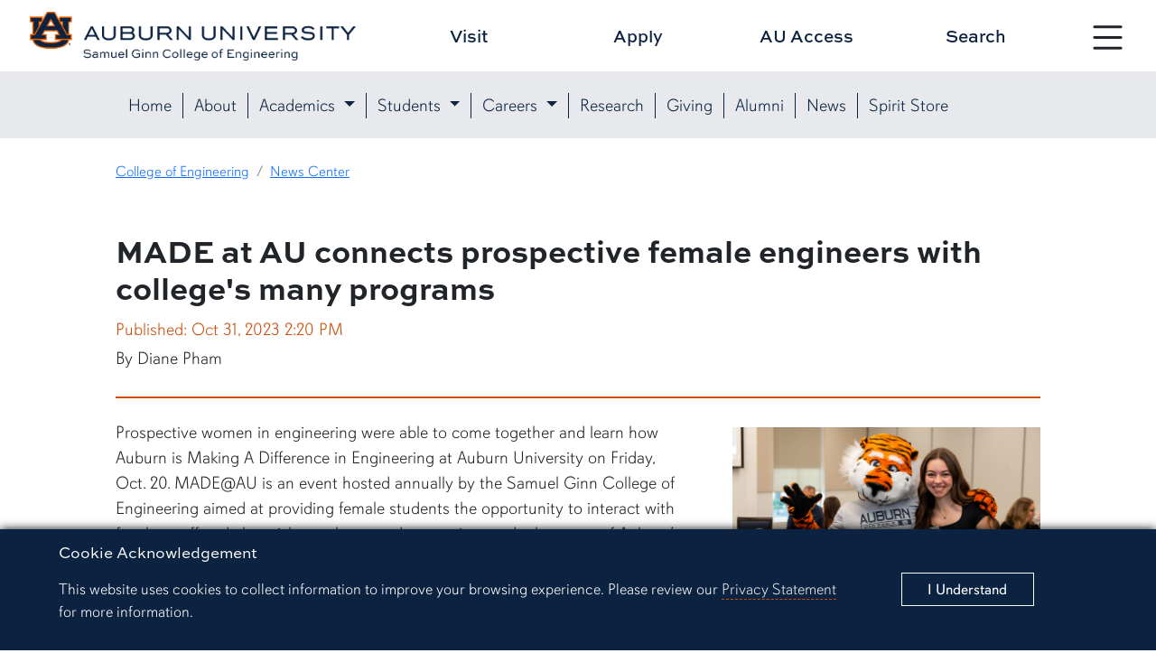

--- FILE ---
content_type: text/html
request_url: https://www.eng.auburn.edu/news/2023/10/made-at-auburn-reaches-out-to-prospective-female-engineers.html
body_size: 7168
content:
<!DOCTYPE html>
<html xmlns="http://www.w3.org/1999/xhtml" lang="en">
	<head>
	<!-- Google tag (gtag.js) -->
		
    <script async src="https://www.googletagmanager.com/gtag/js?id=G-WNCHH7TV1J"></script><script>
      window.dataLayer = window.dataLayer || [];
      function gtag(){dataLayer.push(arguments);}
      gtag('js', new Date());
    
      gtag('config', 'G-WNCHH7TV1J');
    </script>
    
	    
		


    
            
    
        
                    

        




    <title>
        MADE at AU connects prospective female engineers with college's many programs
    </title>
    <meta charset="utf-8"/>
    <meta content="width=device-width, initial-scale=1.0" name="viewport"/>
    <meta content="IE=edge" http-equiv="X-UA-Compatible"/>
        <meta content="Auburn Engineering" name="keywords"/>
                            
    <!-- CSS -->
    <link href="//auburn.edu/template/2022/_assets/css/bootstrap.min.css" rel="stylesheet"/>
    <link href="//auburn.edu/template/2022/_assets/css/global.css" rel="stylesheet"/> 
    <link href="https://eng.auburn.edu/css/2022/2022-custom-engineering-utility.css" rel="stylesheet"/> 
        
    <!-- Icon -->   
    <link href="//auburn.edu/template/2022/_assets/images/favicon.ico" rel="shortcut icon"/>
    <script src="https://ajax.googleapis.com/ajax/libs/jquery/3.2.1/jquery.min.js"></script>
    <!-- Remove Font Awesome after Icon Conversions -->
    <link href="https://eng.auburn.edu/css/font-awesome4-7/css/font-awesome.min.css" rel="stylesheet"/>
    
    <!-- Animation -->
    <link href="https://eng.auburn.edu/css/2022/2022-animations.css" rel="stylesheet"/>
    
    
    
                        
                            
    
                            
    
                        
    

    
    
        <style>
        $inline_css
    
    </style>
    
    
    
    
		
                
                              
                                                

            
            <meta content="summary" name="twitter:card"/>
            <meta content="@AuburnEngineers" name="twitter:site"/>
            <meta content="MADE at AU connects prospective female engineers with college's many programs" name="twitter:title"/>
            <meta content="MADE is open to juniors and seniors in high school who are in the college search process and interested in learning about Auburn’s engineering program. " name="twitter:description"/>
            
            <meta content="https://eng.auburn.edu/news/2023/10/made-at-auburn-reaches-out-to-prospective-female-engineers" property="og:url"/>
            <meta content="article" property="og:type"/>
            <meta content="MADE at AU connects prospective female engineers with college's many programs" property="og:title"/>
            <meta content="MADE is open to juniors and seniors in high school who are in the college search process and interested in learning about Auburn’s engineering program. " property="og:description"/>
            <meta content="https://eng.auburn.edu/images/news/made.jpg" property="og:image"/>


        
		<title></title>
	</head>

	<body>
		<div id="gdpr">
			<div class="alert row align-items-center" role="complementary">
				<div class="col gdpr-content">
					<p class="gdpr-title">Cookie Acknowledgement</p>
					<p class="gdpr-info">This website uses cookies to collect information to improve your browsing experience. Please review our 
						<a href="//auburn.edu/privacy">Privacy Statement</a> for more information.
					</p>
				</div>
				<div class="col-sm-3 gdpr-button">
					<button aria-label="Close" class="close" data-dismiss="alert" id="cookieAcknowledge" type="button">
						<span aria-hidden="true">I Understand</span>
					</button>
				</div>
			</div>
		</div>
		<div aria-label="Main navigation shortcuts" id="top" role="navigation">
			<a class="skipto btn" data-bs-target="#au_navigation" data-bs-toggle="modal" href="#">Skip to Primary Navigation</a>
			<a class="skipto btn" href="#page_content">Skip to Content</a>
		</div>
		
<div id="gdpr">
		<div class="alert row align-items-center" role="complementary">
			<div class="col gdpr-content">
				<p class="gdpr-title">Cookie Acknowledgement</p>
				<p class="gdpr-info">This website uses cookies to collect information to improve your browsing experience. Please review our 
					<a href="//auburn.edu/privacy">Privacy Statement</a> for more information.
				</p>
			</div>
			
			<div class="col-sm-3 gdpr-button">
				<button aria-label="Close" class="close" data-dismiss="alert" id="cookieAcknowledge" type="button">
					<span aria-hidden="true">I Understand</span>
				</button>
			</div>	
		</div>
	</div>	
	<div id="top" role="navigation" aria-label="Main navigation shortcuts">
		<a href="#" data-bs-toggle="modal" data-bs-target="#au_navigation" class="skipto btn">Skip to Primary Navigation</a>
		<a href="#page_content" class="skipto btn">Skip to Content</a>
	</div>
	
	<div class="site-header" role="banner" aria-label="Site header">
		
		<div class="row align-items-center">
			

			<div class="col-9 col-md-4 image header-logo">

		<a href="https://eng.auburn.edu/">
    <img alt="Auburn Engineering Logo" class="d-print-none" src="https://eng.auburn.edu/images/branding/sgcoe-formal-h-fullcolor.png"/> 
    <img alt="Auburn Engineering Logo" class="d-none d-print-block" src="https://eng.auburn.edu/images/branding/sgcoe-formal-h-fullcolor.png" style="width:500px;"/>	
</a>
		
</div>
			

			<div class="col-3 col-md-1 nav-toggle d-print-none hamburger ham-active">
								
				<button type="button" aria-label="Open Menu" id="nav_btn_modal_nav_open" class="btn" style="" data-bs-toggle="modal" data-bs-target="#au_navigation"><span class="visually-hidden">Toggle site navigation</span>
					
						<svg xmlns="http://www.w3.org/2000/svg" width="100%" fill="currentColor" class="bi bi-list" viewBox="0 0 16 16">
							<title>Menu button</title> 
						<path fill-rule="evenodd" d="M2.5 12a.5.5 0 0 1 .5-.5h10a.5.5 0 0 1 0 1H3a.5.5 0 0 1-.5-.5zm0-4a.5.5 0 0 1 .5-.5h10a.5.5 0 0 1 0 1H3a.5.5 0 0 1-.5-.5zm0-4a.5.5 0 0 1 .5-.5h10a.5.5 0 0 1 0 1H3a.5.5 0 0 1-.5-.5z"/></svg>	
					

					<span class="text">
						<span class="d-none d-xxl-block">Menu</span>
					</span>	
				</button>

			</div>
		

			<div class="row col-12 col-md-7 links align-items-center d-print-none">
                <a class="col" href="https://eng.auburn.edu/visit/">Visit</a>
                <a class="col" href="https://www.auburn.edu/admissions/apply/index.php">Apply</a>
                <a class="col" href="https://auaccess.auburn.edu/">AU Access</a>
                <a id="search_btn1" href="#" class="col" data-bs-toggle="modal" data-bs-target="#au_search">Search</a>
            </div>
			
		</div>
		
	</div>

	
	<div class="modal fade au-search d-print-none" id="au_search" data-bs-backdrop="static" data-bs-keyboard="false" aria-hidden="true">
	  <div class="modal-dialog modal-fullscreen">
		<div class="modal-content">
		  <div class="modal-header">
			<div class="image col-8 col-sm-4">
				<a href="https://eng.auburn.edu"><img src="https://eng.auburn.edu/images/branding/sgcoe-formal-h-white-orange.png" alt="Auburn Engineering"></a>
			</div>
			<button type="button" class="nav-close" data-bs-dismiss="modal" aria-label="Close">
				<svg xmlns="http://www.w3.org/2000/svg" width="24" height="24" fill="currentColor" class="bi bi-x-circle-fill" viewBox="0 0 16 16"><title>Close the search modal</title><path d="M16 8A8 8 0 1 1 0 8a8 8 0 0 1 16 0zM5.354 4.646a.5.5 0 1 0-.708.708L7.293 8l-2.647 2.646a.5.5 0 0 0 .708.708L8 8.707l2.646 2.647a.5.5 0 0 0 .708-.708L8.707 8l2.647-2.646a.5.5 0 0 0-.708-.708L8 7.293 5.354 4.646z"/></svg>    
			</button>
		  </div>
		  <div class="modal-body row align-items-center justify-content-center">


				<div class="col-md-5">

					<div class="col-sm-12 row au-search-links" role="navigation" aria-label="Search links">
					
						<div class="col"><a href="https://auburn.edu/map">Campus Map</a></div>
						<div class="col"><a href="https://auburn.edu/main/sitemap.php">A-Z Index</a></div>
						<div class="col"><a href="https://auburn.edu/main/people-finder/">People Finder</a></div>
					
					</div>
					
					<div class="col-sm-12">
					
						<form action="https://eng.auburn.edu/search.html" class="" method="get" role="search">
							<input class="form-control form-control-lg searchfield" type="text" name="q" aria-label="Auburn University Search"  placeholder="Search eng.auburn.edu" style="width:100%;">

							<input type="hidden" name="cx" value="016779699525071580598:v2ewt_nloqo">
							<input type="hidden" name="ie" value="utf-8">
							<input type="submit" class="visually-hidden-focusable" value="Search"/>
						</form>

					</div>	
						
				</div> 


		  </div>     
		</div>
	  </div>
	</div>

		
		
    <div id="header"></div>
    
    <script type="text/javascript">
    
    fetch("https://eng.auburn.edu/_source-blocks/2022/header-page.html")
      .then(res=>res.text())
      .then((txt) => {
        document.getElementById("header").innerHTML = txt;
      })
    
    </script>
    
    

		




		
    
    
    
	<nav id="secondary_nav_horiz" role="navigation" aria-label="Page and section navigation" class="sec-nav-horiz sticky navbar navbar-expand-xl navbar-light d-print-none" name="Section navigation">
        <div class="image-brand"></div>
        <div class="container-fluid">
            <div class="navbar-brand">
                <span class="d-block d-xl-none">Menu</span>
                <span class="d-none d-sm-block"></span>
            </div>
            <button class="navbar-toggler" type="button" data-bs-toggle="collapse" data-bs-target="#navbarSupportedContent" aria-controls="navbarSupportedContent" aria-expanded="false" aria-label="Toggle page / section navigation">
                <span class="navbar-toggler-icon"></span>
            </button>
            <div class="collapse navbar-collapse" id="navbarSupportedContent">
                <ul class="navbar-nav justify-content-start flex-grow-1 pe-3">
                    <li class="nav-item">
                        <a class="nav-link" href="https://eng.auburn.edu/">Home</a>
                    </li>
                    <li class="nav-item">
                        <a class="nav-link" href="https://eng.auburn.edu/about/index.html">About</a>
                    </li>
                    <li class="nav-item dropdown">
                        <a id="navbarDropdown01" class="nav-link dropdown-toggle" href="#" role="button" data-bs-toggle="dropdown" aria-expanded="false">
                            Academics
                        </a>
                        <ul class="dropdown-menu" aria-labelledby="navbarDropdown01">
                            <li><a class="dropdown-item" href="https://eng.auburn.edu/programs/index.html#two">Find Your Degree</a></li>
                            <li><a class="dropdown-item" href="https://eng.auburn.edu/global/">Global Programs</a></li>
                            <li><a class="dropdown-item" href="https://eng.auburn.edu/programs/academics/">Enrollment and Degrees Awarded</a></li>
                            <li>
                                <hr class="dropdown-divider">
                            </li>
                            <li><a class="dropdown-item" href="https://eng.auburn.edu/aero/">Aerospace</a></li>
                            <li><a class="dropdown-item" href="https://eng.auburn.edu/bsen/">Biosystems</a></li>
                            <li><a class="dropdown-item" href="https://eng.auburn.edu/chen/">Chemical</a></li>
                            <li><a class="dropdown-item" href="https://eng.auburn.edu/cee/">Civil and Environmental</a></li>
                            <li><a class="dropdown-item" href="https://eng.auburn.edu/csse/">Computer Science and Software</a></li>
                            <li><a class="dropdown-item" href="https://eng.auburn.edu/ece/">Electrical and Computer</a></li>
                            <li><a class="dropdown-item" href="https://eng.auburn.edu/insy/">Industrial and Systems</a></li>
                            <li><a class="dropdown-item" href="https://eng.auburn.edu/matl/">Materials</a></li>
                            <li><a class="dropdown-item" href="https://eng.auburn.edu/mech/">Mechanical</a></li>
                            <li><a class="dropdown-item" href="https://eng.auburn.edu/wireless/">Wireless</a></li>
                        </ul>
                    </li>
                    <li class="nav-item dropdown">
                        <a id="navbarDropdown02" class="nav-link dropdown-toggle" href="#" role="button" data-bs-toggle="dropdown" aria-expanded="false">
                            Students
                        </a>
                        <ul class="dropdown-menu" aria-labelledby="navbarDropdown02">
                            <li><a class="dropdown-item" href="https://eng.auburn.edu/current-students/">Undergraduate Student</a></li>
                            <li><a class="dropdown-item" href="https://eng.auburn.edu/current-graduate-students/">Graduate Student</a></li>
                            <li>
                                <hr class="dropdown-divider">
                            </li>
                            <li><a class="dropdown-item" href="https://eng.auburn.edu/admin/ros/index">Future Undergraduate Student</a></li>
                            <li><a class="dropdown-item" href="https://eng.auburn.edu/future-students/graduate/">Future Graduate Student</a></li>
                            <li>
                                <hr class="dropdown-divider">
                            </li>
                            <li><a class="dropdown-item" href="https://eng.auburn.edu/online/index.html">Online Student</a></li>
                            <li><a class="dropdown-item" href="https://eng.auburn.edu/current-students/transfer/">Transfer Student</a></li>
                            <li>
                                <hr class="dropdown-divider">
                            </li>
                            <li><a class="dropdown-item" href="https://eng.auburn.edu/about/facilities/brown-kopel">Engineering Student Center</a></li>
                            <li><a class="dropdown-item" href="https://eng.auburn.edu/student-organizations/">Student Organizations</a></li>
                        </ul>
                    </li>
                    <li class="nav-item dropdown">
                        <a id="navbarDropdown03" class="nav-link dropdown-toggle" href="#" role="button" data-bs-toggle="dropdown" aria-expanded="false">
                            Careers
                        </a>
                        <ul class="dropdown-menu" aria-labelledby="navbarDropdown03">
                            <li><a class="dropdown-item" href="https://eng.auburn.edu/cdcr/">Career Development and Corporate Relations</a></li>
                            <li><a class="dropdown-item" href="https://eng.auburn.edu/cdcr/undergraduate/featured-job/index">Featured Engineering Jobs + Internships</a></li>
                        </ul>
                    </li>
                    <li class="nav-item">
                        <a class="nav-link" href="https://eng.auburn.edu/research/">Research</a>
                    </li>
                    <li class="nav-item">
                        <a class="nav-link" href="https://eng.auburn.edu/giving/">Giving</a>
                    </li>
                    <li class="nav-item">
                        <a class="nav-link" href="https://eng.auburn.edu/alumni/">Alumni</a>
                    </li>
                    <li class="nav-item">
                        <a class="nav-link" href="https://eng.auburn.edu/news">News</a>
                    </li>
                    <li class="nav-item">
                        <a class="nav-link" href="https://eng.auburn.edu/spirit">Spirit Store</a>
                    </li>
                </ul>
            </div>
        </div>
    </nav>
	

		<div class="content_row breadcrumbs">
<div class="col-lg-12" style="padding-left: 0px;"><nav aria-label="Breadcrumb">
<ol class="breadcrumb">
<li class="breadcrumb-item"><a aria-label="College of Engineering" href="https://www.eng.auburn.edu/">College of Engineering</a></li>
<li class="breadcrumb-item"><a aria-label="News Center" href="https://www.eng.auburn.edu/news/" target="_self" title="Test Folder">News Center</a></li>
</ol>
</nav></div>
</div>
	    




    
    
        
        
        
        

        
     <div class="page-content $header arrow-$arrows" id="page_content" role="main"> 
    
         <div class="content_row row justify-content-around"> 
        
    
        
		

<style>
    .headline {
        font-weight: 800;
        font-family: sweet-sans-pro;
        font-size:2.15em;
    }
    
</style>

    
        
        
        
    
    <h1 class="headline">MADE at AU connects prospective female engineers with college's many programs</h1>
    <div class="col-md-6">
                    <p class="text-au-orange my-1">Published: Oct 31, 2023 2:20 PM</p>
            <p class="my-1">By Diane Pham</p>
            </div>
    <div class="col-md-6 d-flex align-items-end align-content-end justify-content-end">
        <div class="addthis_inline_share_toolbox"></div>    
    </div>
    <span class="orange-bar my-4"></span>
	    <div class="col-lg-8 pe-lg-5">
        	
<style>
    .headline {
        font-weight: 800;
        font-family: sweet-sans-pro;
        font-size:2.15em;
    }
    
</style>





    
        
        
        
    
        
        
        
        
        
    <div class="news-story col order-lg-1 mb-5">
        <span style="font-size:1.2em;">
        <p>Prospective women in engineering were able to come together and learn how Auburn is Making A Difference in Engineering at Auburn University on Friday, Oct. 20. MADE@AU is an event hosted annually by the Samuel Ginn College of Engineering aimed at providing female students the opportunity to interact with faculty, staff and alumni, learn about student services and take a tour of Auburn&#8217;s facilities.</p>
<p>MADE is open to juniors and seniors in high school who are in the college search process and interested in learning about Auburn&#8217;s engineering program. The event was hosted in collaboration with <a href="https://www.eng.auburn.edu/giving/100-women-strong/about">100+ Women Strong</a> alumni, several of whom attended.</p>
<p>&#8220;MADE is always one of our favorite event days of the year. What it means for our college and for the entire engineering field is immeasurable,&#8221; said Andrew McGill, Samuel Ginn College of Engineering Administrator of Recruitment.</p>
<p>Students and families were treated to presentations in the Brown-Kopel Center followed by a browse session of the various majors offered in the college, a tour of the engineering departments, and lunch with keynote speaker Melanie Bruggeman (&#8216;13 civil engineering).</p>
<div class="videoWrapper2"><iframe height="396" src="https://www.flickr.com/photos/auburnengineers/53271379082/in/set-72177720312066327/player/" style="width: 100%;" title="Spotlight Gallery" width="300"></iframe></div>
<p>Bruggeman currently leads Croy Engineering&#8217;s municipal utilities group and has worked in the metro-Atlanta area for more than 10 years as a manager and engineer designing water and sewer lines, treatment plants, models, and pump stations.</p>
<p>&#8220;We love making connections with future engineers and building relationships with their families,&#8221; McGill said. &#8220;MADE is unique because our guests have the opportunity to engage with not only current students and faculty, but also some of our most distinguished alumni. It makes a big difference in their experience to be able to see people that have walked these halls and been in these classrooms just a few years before them.&#8221;</p>
<p>With a goal of promoting and encouraging support for women in engineering, seeing prospective students return and choose Auburn is always exciting for McGill and the <a href="https://eng.auburn.edu/outreach/index">Office of Recruitment, Outreach and Scholarship</a>.</p>
<p>&#8220;This year we had a handful of our current students that worked the event, some of whom attended MADE as prospective students years ago. Seeing them return is what it&#8217;s all about,&#8221; McGill said.</p>
        </span>
        Media Contact:      
            
        <span id="author">Joe McAdory</span>, 
        
                    <a href="mailto:jem0040@auburn.edu">jem0040@auburn.edu</a>,
                            334.844.3447
                
                            <br/>
                </div>
    
        

			        
                
                        
            
                        
            
            
                        
                
        

			
		</div>
		<div class="col-lg-4 pt-2">
			









            
                    <img alt="Students and families were treated to presentations in the Brown-Kopel Center followed by a browse session of the various majors offered in the college, a tour of the engineering departments, and lunch." src="http://eng.auburn.edu/images/news/made.jpg" style="width:100%;"/>
                <p class="p-4">Students and families were treated to presentations in the Brown-Kopel Center followed by a browse session of the various majors offered in the college, a tour of the engineering departments, and lunch.</p>
        
            
			  
 

         
         
		</div>
		
<div class="my-5">
<h2 class="d-none">To fix accessbility issues</h2>
<h3 class="section-header">Recent Headlines</h3>
<div class="row gx-0 gy-5 justify-content-between">
	<div class="col-lg-3 newsload1 shadow zoom"></div>
	<div class="col-lg-3 newsload2 shadow zoom"></div>
	<div class="col-lg-3 newsload3 shadow zoom"></div>
</div>
<script src="https://ajax.googleapis.com/ajax/libs/jquery/2.1.1/jquery.min.js" type="text/javascript"></script>
<script>// <![CDATA[
    $(function() {
        var url = '/news/latest/latest1.xml';
        var news = $('.newsload1');

        function loadNews(url) {
            $.ajax({
                    url: url,
                    type: 'GET',
                    dataType: "xml"
                })
                .done(function(xml) {
                    var self = $(xml).find('channel').first();
                    var url = $(self).find('link').text();
                    var title = $(self).find('title').text();
                    var text = $(self).find('description').text();
                    var date = $(self).find('pubDate').text();
                    var img = $(self).find('image').text();
                    var currenturl = window.location.href;
                    
                    
                    if (url != currenturl ) {
                        news.html('<a class="text-reset text-decoration-none" href="' + url + '"><img class="img-fluid" alt="image-news" src="' + img + '" ><div class="card-body"><h4 class="card-title my-3">' + title + '</h4>' + '<p class="card-text" style="line-height: 105%;">' + text + '</p></div></a> ');
                    }
                })
                .fail(function() {
                    news.hide();
                });
        }
        loadNews(url);
    });
    
// ]]></script>
<script>// <![CDATA[
    $(function() {
        var url = '/news/latest/latest2.xml';
        var news = $('.newsload2');

        function loadNews(url) {
            $.ajax({
                    url: url,
                    type: 'GET',
                    dataType: "xml"
                })
                .done(function(xml) {
                    var self = $(xml).find('channel').first();
                    var url = $(self).find('link').text();
                    var title = $(self).find('title').text();
                    var text = $(self).find('description').text();
                    var date = $(self).find('pubDate').text();
                    var img = $(self).find('image').text();
                    var currenturl = window.location.href;
                    if (url != currenturl) {
                        news.html('<a class="text-reset text-decoration-none" href="' + url + '"><img class="img-fluid" alt="image-news" src="' + img + '" ><div class="card-body"><h4 class="card-title my-3">' + title + '</h4>' + '<p class="card-text" style="line-height: 105%;">' + text + '</p></div></a>');
                    }
                })
                .fail(function() {
                    news.hide();
                });
        }
        loadNews(url);
    });
    
// ]]></script>
<script>// <![CDATA[
    $(function() {
        var url = '/news/latest/latest3.xml';
        var news = $('.newsload3');

        function loadNews(url) {
            $.ajax({
                    url: url,
                    type: 'GET',
                    dataType: "xml"
                })
                .done(function(xml) {
                    var self = $(xml).find('channel').first();
                    var url = $(self).find('link').text();
                    var title = $(self).find('title').text();
                    var text = $(self).find('description').text();
                    var date = $(self).find('pubDate').text();
                    var img = $(self).find('image').text();
                    var currenturl = window.location.href;
                    if (url != currenturl) {
                        news.html('<a class="text-reset text-decoration-none" href="' + url + '"><img class="img-fluid" src="' + img + '" alt="image-news"><div class="card-body"><h4 class="card-title my-3">' + title + '</h4>' + '<p class="card-text" style="line-height: 105%;">' + text + '</p></div></a>');
                    }
                })
                .fail(function() {
                    news.hide();
                });
        }
        loadNews(url);
    });
                                    
// ]]></script>
</div>

		




        
                
         </div>          
    
		
    <div id="footer"></div>
    
    <script type="text/javascript">
    
    fetch("https://eng.auburn.edu/_source-blocks/2022/footer-page.html" ,{
      cache: 'no-cache'

    })
      .then(res=>res.text())
      .then((txt) => {
        document.getElementById("footer").innerHTML = txt;
      })
    
    </script>
    
    

		
<script src="//s7.addthis.com/js/300/addthis_widget.js#pubid=ra-5a99762cdf0d0a2d" type="text/javascript"></script>


    
    <script>
        var tag = document.createElement('script');
        
        tag.src = "https://www.youtube.com/iframe_api";
        var firstScriptTag = document.getElementsByTagName('script')[0];
        firstScriptTag.parentNode.insertBefore(tag, firstScriptTag);
        
        var player;
        
        function onYouTubeIframeAPIReady() {
                        player = new YT.Player('player', {
                height: '1100',
                width: '100%',
                playerVars: {
                    'autoplay': 1,
                    'rel': 0,
                    'showinfo': 0,
                    'showsearch': 0,
                    'controls': 0,
                    'loop': 1,
                    'enablejsapi': 1,
                    'listType': 'playlist',
                    'list': '$playlist'
                },
                videoId: '$video',
                events: {
                    'onReady': function(event) {
                                                onPlayerReady(event);
                    },
                    'onStateChange': function(event) {
                                            }
                }
            });
                    
                    }


        
        function onPlayerReady(event) {
            player.setPlaybackRate();
            event.target.playVideo();
            player.mute();
            player.playVideo()
            player.setPlaybackQuality('highres');
        
        }
    
        function onPlayerStateChange(event) {
            if (event.data == YT.PlayerState.BUFFERING) {
                event.target.setPlaybackQuality('highres');
            }
        }
        
    </script>


		
        <script>
        
            function GATC(){
              (function(i,s,o,g,r,a,m){i['GoogleAnalyticsObject']=r;i[r]=i[r]||function(){
              (i[r].q=i[r].q||[]).push(arguments)},i[r].l=1*new Date();a=s.createElement(o),
              m=s.getElementsByTagName(o)[0];a.async=1;a.src=g;m.parentNode.insertBefore(a,m)
              })(window,document,'script','//www.google-analytics.com/analytics.js','ga');
              
              ga('create', 'UA-2228003-3', 'auto');  // AU Tracker
              ga('set', 'anonymizeIp', true); // Anonymize IP
              ga('send', 'pageview');  
              
            };
            
            </script><script src="//auburn.edu/template/2022/_assets/js/gdpr-cookies.js"></script><script src="//auburn.edu/template/2022/_assets/js/totop-scrollcheck.js"></script><script src="//auburn.edu/template/2022/_assets/js/bootstrap.bundle.min.js"></script><script>
            var num = 20; //number of pixels before modifying styles
    
            $(window).bind('scroll', function () {
                if ($(window).scrollTop() > num) {
                    $('.hamburger').removeClass('ham-active');
                } else {
                    $('.hamburger').addClass('ham-active');
                }
            });
        </script>
        
	</body>
</html>

--- FILE ---
content_type: text/css
request_url: https://auburn.edu/template/2024/_assets/css/au-headers.css
body_size: 2967
content:
@charset "utf-8";
/* CSS Document */
.pageheader {background-color:#0b2341;}
.pageheader .row {--bs-gutter-x:0;}
.title-container .row {--bs-gutter-x:0;}
.pageheader .content {padding:0px;}

	.pageheader .title1 {font-family:sweet-sans-pro;  font-weight: 800; text-transform: uppercase; word-spacing: 5px; font-size:1.75rem; margin-bottom:0;}

	@media (min-width:992px) {
		.pageheader .title1 {font-size:2rem;}
	}
	
	@media (min-width:1200px) {
		.pageheader .title1 {font-size:2rem;}
	}
	
	@media (min-width:1300px) {
		.pageheader .title1 {font-size:2.25rem;}
	}
	
	@media (min-width:1400px) {
		.pageheader .title1 {font-size:2.25rem;}
	}

	@media (min-width:1500px) {
		.pageheader .title1 {font-size:2.5rem;}
	}

.vid-controls {position:absolute; color:#fff; z-index: 9; bottom:5%; right:5%;}

/* INTERIOR PAGE 1 */

.pageheader-interior-01 .content {position:relative;}
.pageheader-interior-01 .text {background-color:#0b2341; padding:2% 10%; margin-bottom:0; color:#fff; position:relative; z-index: 1;}
.pageheader .angle-right {position: absolute; top: 0; bottom: 0; right: 0; width: 50%; background: url(https://auburn.edu/template/2022/_assets/images/angle-right-white.png); background-position: center center; background-size: cover; background-repeat: no-repeat; opacity: 0.4;}	
	@media (min-width:1200px) {
		.pageheader-interior-01 .text {padding:1% 10%;}
	}
	
/* INTERIOR PAGE 2 */

.pageheader-interior-02 {background-color:#0b2341; color:#fff; position:relative;}
.pageheader-interior-02 .content {padding:5% 10%;}
.pageheader-interior-02 .content .morecontent {border-top:1px solid #cc4e0b; padding-top: 1rem; margin-top: 1rem;}
.pageheader-interior-02 .content .morecontent p {margin-bottom:0;}
	
	@media (min-width:992px) {
		.pageheader-interior-02 {min-height:30vh;}
		.pageheader-interior-02 .content {padding:5%;}
		.pageheader-interior-02 .content .morecontent p {font-size:1.2rem;}
		.pageheader-interior-02 .slant-container {position:absolute; top:0; bottom:0; right:0; left:auto;}
		.pageheader-interior-02 .slant-container .slant {position: absolute; top: 0; bottom: 0; left: -2px; right: 0; background: url(https://auburn.edu/template/2022/_assets/images/design-elements/title-area-slant.png); background-size: contain; background-repeat: no-repeat;}
		.pageheader-interior-02 .content.image {padding:5%;}
    }
	
	
	@media (min-width:1400px) {
		.pageheader-interior-02 {min-height:40vh;}
		.pageheader-interior-02 .content .morecontent p {font-size:1.4rem;}
		
	}





/* INFORMATION PAGE 1 */


.pageheader-information-01 {background-color:#0b2341; color:#fff; position:relative;}
	.pageheader-information-01 .content {padding:5% 10%;}
	.pageheader-information-01 .content .morecontent {border-top:1px solid #cc4e0b; padding-top: 1rem; margin-top: 1rem;}
	.pageheader-information-01 .content .morecontent p {margin-bottom:0;}
	
	@media (min-width:992px) {
		.pageheader-information-01 {min-height:30vh;}
		/* .pageheader-information-01 .content {padding:5%;} */
		.pageheader-information-01 .content .morecontent p {font-size:1.2rem;}
		.pageheader-information-01 .slant-container {background: url(https://auburn.edu/template/2022/_assets/images/angle-right-white.png);
        position: absolute; top: 0; bottom: 0; right: 0; left:auto; background-size: cover; background-repeat: no-repeat; width: 50%; background-position: center right; opacity: .4;}
    }
	
	
	@media (min-width:1400px) {
		.pageheader-information-01 .content .morecontent p {font-size:1.4rem;}
		
	}


/* INFORMATION PAGE 2 */

.pageheader-information-02 {background-color:#0b2341; color:#fff; position:relative;}
.pageheader-information-02 .content {padding:3% 10%;}
.pageheader-information-02 .content .morecontent {border-top:1px solid #cc4e0b; padding-top: 1rem; margin-top: 1rem;}
.pageheader-information-02 .content .morecontent p {margin-bottom:0;}
.pageheader-information-02 .content .morecontent p a {color:#fff; border:0;}
.pageheader-information-02 .content .morecontent p a i {transition:all .25s;}
.pageheader-information-02 .content .morecontent p a:hover i {margin-left:20px;}

	@media (min-width:768px) {
	.pageheader-information-02 .slant-container {background: url(https://auburn.edu/template/2022/_assets/images/angle-right-white.png);
	position: absolute; top: 0; bottom: 0; right: 0; left:auto; background-size: cover; background-repeat: no-repeat; width: 50%; background-position: center right; opacity: .4;}
	}

	@media (min-width:992px) {
		.pageheader-information-02 .content .morecontent p {font-size:1.2rem;}
	}

	@media (min-width:1400px) {
		.pageheader-information-02 .content .morecontent p {font-size:1.4rem;}
		
	}

/* DEPARTMENT PAGE */


.pageheader.pageheader-department-01 {background-color:#0b2341; color:#fff; position:relative; margin-bottom:2%;}
.pageheader.pageheader-department-01.row {--bs-gutter-x:0;}
.pageheader-department-01 .image {position:relative;}

.pageheader-department-01 .dept-hp-nav {background-color:#0b2341;}
.pageheader-department-01 .dept-hp-nav a.nav-item {padding:2% 3%; text-align: center; font-family:sweet-sans-pro; color:#eaeaea; text-decoration: none; position:relative; color:#eaeaea; font-size:1.4rem; font-weight:700; transition:all .25s;}
.pageheader-department-01 .dept-hp-nav a.nav-item {}
.pageheader-department-01 .dept-hp-nav a.nav-item:hover {color:#fff; background-color:#cc4e0b;}
.pageheader-department-01 .content .title1 {padding:4%;}
.pageheader-department-01 .content .text {padding:0 4%;}
	
	@media (min-width:992px) {
	.pageheader-department-01 .content {position: absolute; bottom:-40px; z-index: 2; left: 0; right: 0;}
	.pageheader-department-01 .filter {background: linear-gradient(0deg, rgba(0,0,0,0.7540266106442577) 0%, rgba(11,35,65,0) 100%); position: absolute;
	top: 0px; bottom: 0;}
	.pageheader.pageheader-department-01 {min-height:10vh; margin-bottom:4%;}
	.pageheader-department-01 .content {}
	.pageheader-department-01 .dept-hp-nav {background-color:#0b2341; box-shadow:0 -5px 30px #000;}
	.pageheader-department-01 .content .title1 {padding:0%;}
	.pageheader-department-01 .content .text {padding:0%; margin-bottom:3%;}
    }
	
	@media (min-width:1100px) {
	.pageheader-department-01 .content .title1 {padding:1% 0; font-size:3rem;}
	/* .pageheader-department-01 .content {transform: translateY(-80%);} */
	.pageheader-department-01 {margin-bottom:5%;}
	}
	
	@media (min-width:1200px) {
	.pageheader-department-01 .dept-hp-nav a.nav-item:after {content:""; position:absolute; right:0; top:20%; bottom:20%; width:1px; background-color:#eaeaea;}
	.pageheader-department-01 .dept-hp-nav a.nav-item:last-child:after {background:none;}
	}


/* LANDING PAGE */

.pageheader.pageheader-subject-marketing-02 {color:#fff; position:relative; margin-bottom:3%;}
.pageheader.pageheader-subject-marketing-02.row { --bs-gutter-x:0;}
.pageheader-subject-marketing-02 .cta-container {background-color:#cc4e0b; }
.pageheader-subject-marketing-02 .cta-container a.cta-text:after {content:"";}
.pageheader-subject-marketing-02 .cta-container a.cta-text {color:#fff; font-weight:500; padding:2% 10%;}
.pageheader-subject-marketing-02 .cta-container a.cta-text:hover {border-bottom:0px;}
.pageheader-subject-marketing-02 .content {background-color:#0b2341; color:#fff;}
.pageheader-subject-marketing-02 .content .title1 {font-size:1.5rem; font-weight:800; padding:2% 10%;}


@media (min-width:768px) {
	.pageheader-subject-marketing-02 .content {position: absolute; bottom:-2rem; z-index: 2; left: 0; right: 0; background:none;}
	.pageheader-subject-marketing-02 .filter {background: linear-gradient(0deg, rgba(0,0,0,0.7540266106442577) 0%, rgba(11,35,65,0) 100%); position: absolute;
	top: 0px; bottom: 0;}
	.pageheader-subject-marketing-02 {min-height:10vh;}
	.pageheader-subject-marketing-02 .content {}
	.pageheader-subject-marketing-02 .cta-container {background:none;}
	.pageheader-subject-marketing-02 .cta-container .cta-links-container {background:url('https://auburn.edu/template/2024/_assets/images/design-elements/eyebrow-right-orange.png'); background-size:cover; background-position:left center; background-repeat: no-repeat;}
	.pageheader-subject-marketing-02 .cta-container a.cta-text {margin:0px; font-size:1.4rem;}
	.pageheader-subject-marketing-02 .content .title1 {font-size:2.25rem;}
}

@media (min-width:992px) {
	.pageheader-subject-marketing-02 .cta-container a.cta-text:after {content:"\F138"; top:25%;}
	.pageheader-subject-marketing-02 .content .title1 {font-size:3rem;}
}

@media (min-width:1200px) {
	.pageheader-subject-marketing-02 .content .title1 {font-size:3rem;}
	.pageheader-subject-marketing-02 .cta-container a.cta-text:after {top:30%;}
}

/* MARKETING / SUBJECT PAGE */

.pageheader-subject-marketing-01 { height:90vh;  position:relative; color:#fff; overflow: hidden;}
.pageheader-subject-marketing-01 .content h1.title {font-family:sweet-sans-pro; text-transform: uppercase; /* text-shadow:3px 3px 2px #000;*/ font-weight:800;}
.pageheader-subject-marketing-01 .content p {text-shadow:3px 3px 2px #000;}
.pageheader-subject-marketing-01 .filter { position:absolute; top:0; bottom:0; left:0; right:0; background: linear-gradient(0deg, rgba(0,0,0,1) 0%, rgba(0,0,0,0.25) 50%);}
.pageheader-subject-marketing-01 .content  {position:absolute; padding: 0 10%; bottom:5%;}
.pageheader-subject-marketing-01 .image.video-container {padding:0;}
	
@media (min-width:768px) {
	.pageheader-subject-marketing-01 .content  {position:absolute; bottom:5%;}
	.pageheader-subject-marketing-01 .content h1.title {position:relative; font-size:2.5rem;}
	.pageheader-subject-marketing-01 .content h1.title::before {display: inline-block; position: absolute; top: 10px; bottom: 0; right: 100%; width: 8%; content: ""; background: url(https://auburn.edu/template/2022/_assets/images/design-elements/3-lines.png) no-repeat 0 0; background-size: contain;}
	.pageheader-subject-marketing-01 .content .au-btn {margin-right:15px;}
	.pageheader-subject-marketing-01 .image.video-container {position: relative; overflow: hidden; height:100%;}
	.pageheader-subject-marketing-01 .image.video-container .video {position:absolute; top:0; bottom:0; left:0; right:0;}
	.pageheader-subject-marketing-01 .image.video-container .video video {height:100%;}
	.pageheader-subject-marketing-01 .image.video-container .vid-controls {bottom:10%; top:auto;}
	.pageheader-subject-marketing-01 .video-container {height:50vh;}
	.pageheader-subject-marketing-01 .vid-controls button {background:none; border:0px;}
	.pageheader-subject-marketing-01 .vid-controls svg {width:50px; color:#fff;}
	.pageheader-subject-marketing-01 .vid-controls i.bi {font-size: 2em;	color: #fff;}
	.pageheader-subject-marketing-01 .hidden {display:none;}
	.pageheader-subject-marketing-01 .visible {display:block;}
	}
	
@media (min-width:992px) and (orientation:landscape) {
	.pageheader-subject-marketing-01 .video-container {}
	.pageheader-subject-marketing-01 .content {left:auto;}
	.pageheader-subject-marketing-01 .content h1.title::before {display: inline-block; position: absolute; top: 10px; bottom: 0; right: 102%; width: 8%; content: ""; background: url(https://auburn.edu/template/2022/_assets/images/design-elements/3-lines.png) no-repeat 0 0; background-size: contain;}
	.pageheader-subject-marketing-01 .content.left {left:5%;}
	.pageheader-subject-marketing-01 .content.right {right:2.5%;}
}

@media (min-width:992px) and (orientation:portrait) {}

@media (min-width:1200px) {
	.pageheader-subject-marketing-01 .content h1.title {font-size:3rem;}
	/* .pageheader-subject-marketing-01 .content  {padding: 0;} */ 
}

@media (min-width:1300px) {
	.pageheader-subject-marketing-01 .video-container {height:65vh;}
	.pageheader-subject-marketing-01 .content.right {right:5%;}
}	

@media (min-width:1400px) {
	.pageheader-subject-marketing-01 .video-container {height:75vh;}
}



/* COLLEGE/UNIT HOMEPAGE - BASIC */

.pageheader-college-unit-basic {position:relative; --bs-gutter-x:0;}
.pageheader-college-unit-basic .filter {position:absolute; top:0; bottom:0; left:0; right:0;} 
.pageheader-college-unit-basic.dark .filter {background:rgb(11,35,65,0.7);}
.pageheader-college-unit-basic .content h1.title1 {font-family:sweet-sans-pro; text-transform: uppercase; font-size:2rem; font-weight:800; line-height: 1; margin-bottom: 1rem;}
.pageheader-college-unit-basic .content {padding:5% 10%; position:relative; z-index: 1;  height:100%;}
.pageheader-college-unit-basic .content p {font-size:1.4rem;}
.pageheader-college-unit-basic.dark .content {color:#fff;}
.pageheader-college-unit-basic .content.right .carousel .carousel-item {background:rgb(11,35,65,.8); color:#fff; position:relative;}
.pageheader-college-unit-basic .content.right .carousel .carousel-item .text-container {position:absolute; top:0; bottom:0; left:0; right:0; text-align:center;}
.pageheader-college-unit-basic .content.right .carousel .carousel-item .text1 {font-family:sweet-sans-pro; font-size:3rem; font-weight:800;}
.pageheader-college-unit-basic .content.right .carousel .carousel-item .text2 {font-size:1.5rem;}
.pageheader-college-unit-basic .content.right .carousel .carousel-item img {opacity:0;}
.pageheader-college-unit-basic.videobg {position:relative;}


@media (min-width:768px) {
	
	.pageheader-college-unit-basic {}
	.pageheader-college-unit-basic .content {padding:3%;}
	.pageheader-college-unit-basic .content h1.title1 {font-size:2.5rem;}
	.pageheader-college-unit-basic.videobg .content {position:absolute; top:0; bottom:0; left:0; right:0;}
	.pageheader-college-unit-basic.videobg .content h1.title {position:relative; }
	.pageheader-college-unit-basic.videobg .content h1.title::before {display: inline-block; position: absolute; top: 10px; bottom: 0; right: 102%; width: 5%; content: ""; background: url(https://auburn.edu/template/2022/_assets/images/design-elements/3-lines.png) no-repeat 0 0; background-size: contain;}
	.pageheader-college-unit-basic.videobg .image.video-container {position: relative; overflow: hidden;}
	.pageheader-college-unit-basic.videobg .image.video-container .video {position:absolute; top:0; bottom:0; left:0; right:0;}
	.pageheader-college-unit-basic.videobg .image.video-container .video video {height:100%;}
	.pageheader-college-unit-basic.videobg .image.video-container .vid-controls {top:5%; bottom:auto;}
	/* .pageheader-college-unit-basic.videobg .video-container {height:50vh;} */
	.pageheader-college-unit-basic.videobg .vid-controls button {background:none; border:0px;}
	.pageheader-college-unit-basic.videobg .vid-controls svg {width:50px; color:#fff;}
	.pageheader-college-unit-basic.videobg .vid-controls i.bi {font-size: 2em;	color: #fff;}
	.pageheader-college-unit-basic.videobg .hidden {display:none;}
	.pageheader-college-unit-basic.videobg .visible {display:block;}
}

@media (min-width:768px) and (orientation:landscape) {
	/* .pageheader-college-unit-basic {height:80vh;} */
}	
	
@media (min-width:992px) {
	.pageheader-college-unit-basic .content {padding:3%;}
}
	
@media (min-width:992px) and (orientation:landscape) {
	/* .pageheader-college-unit-basic {background:none;} */
	/* .pageheader-college-unit-basic.videobg .video-container {height:80vh;} */
	.pageheader-college-unit-basic.videobg .content {left:5%;}
}

@media (min-width:1200px) {
	/* .pageheader-college-unit-basic {min-height:85vh;} */
	.pageheader-college-unit-basic .content h1.title1 {font-size:3rem;}
}	
	
@media (min-width:1300px) {
	.pageheader-college-unit-basic.videobg .video-container {}
}	

@media (min-width:1400px) {
	.pageheader-college-unit-basic.videobg .video-container {height:88vh;}
}

/* COLLEGE/UNIT HOMEPAGE - SLANT */

.pageheader-college-unit-slant {height:90vh; position:relative;}
.pageheader-college-unit-slant .filter {position:absolute; top:0; bottom:0; left:0; right:0;} 
.pageheader-college-unit-slant.dark .filter {background:rgb(11,35,65,0.8);}
.pageheader-college-unit-slant.light {border-top:1px solid #a1a1a1;}
.pageheader-college-unit-slant.light .filter {background:rgb(255,255,255,0.85);}
.pageheader-college-unit-slant .content h1.title1 {font-family:sweet-sans-pro; text-transform: uppercase; font-size:2rem; font-weight:800; line-height: 1; margin-bottom: 1rem;}
.pageheader-college-unit-slant .content {padding:5% 10%; position:relative; z-index: 1;  height:100%;}
.pageheader-college-unit-slant .content p {font-size:1.4rem;}
.pageheader-college-unit-slant.dark .content {color:#fff;}
.pageheader-college-unit-slant.light .content {color:#000;}
	
@media (min-width:768px) {
	.pageheader-college-unit-slant {height:75vh;}
	.pageheader-college-unit-slant .content h1.title1 {font-size:2.5rem;}
}

@media (min-width:992px) and (orientation:portrait) {
	.pageheader-college-unit-slant {height:50vh; background:none;}
	.pageheader-college-unit-slant.dark .content {}
	.pageheader-college-unit-slant.light .content {}
	.pageheader-college-unit-slant .header-image {height:100%; position:relative;}
	.pageheader-college-unit-slant .header-image .slant {position:absolute; top:0; bottom:0; left:-5px; right:0;}
}

@media (min-width:992px) and (orientation:landscape) {
	.pageheader-college-unit-slant {height:85vh; background:none;}

	.pageheader-college-unit-slant.dark .slant {background:url('https://auburn.edu/template/2024/_assets/images/design-elements/header-slant-blue.png'); background-size:contain; background-repeat: no-repeat;}
	.pageheader-college-unit-slant.light .slant {background:url('https://auburn.edu/template/2024/_assets/images/design-elements/header-slant-white.png'); background-size:contain; background-repeat: no-repeat;}
	.pageheader-college-unit-slant .header-image {height:100%; position:relative;}
	.pageheader-college-unit-slant .header-image .slant {position:absolute; top:0; bottom:0; left:-5px; right:0;}
}

@media (min-width:992px) {
	.pageheader-college-unit-slant {min-height:10vh;}
	.pageheader-college-unit-slant .content {padding:3% 0 3% 5%;}
}

@media (min-width:1200px) {
	.pageheader-college-unit-slant.dark .content {background-color:#0b2341;}
	.pageheader-college-unit-slant.light .content {background-color:#fff;}
}

/* COLLEGE/UNIT HOMEPAGE - STATS */

.pageheader-college-unit-stats {position:relative;}
	.pageheader-college-unit-stats .filter {position:absolute; top:0; bottom:0; left:0; right:0;} 
	.pageheader-college-unit-stats.dark .filter {background:rgb(11,35,65,0.7);}
	.pageheader-college-unit-stats .content h1.title1 {font-family:sweet-sans-pro; text-transform: uppercase; font-size:2rem; font-weight:800; line-height: 1; margin-bottom: 1rem;}
	.pageheader-college-unit-stats .content {padding:5% 10%; position:relative; z-index: 1;  height:100%;}
	.pageheader-college-unit-stats .content p {font-size:1.4rem;}
	.pageheader-college-unit-stats.dark .content {color:#fff;}
.pageheader-college-unit-stats.dark .au-btn:hover {color:#0b2341;}
	.pageheader-college-unit-stats .content.right .carousel .carousel-item {background:rgb(11,35,65,.8); color:#fff; position:relative;}
	.pageheader-college-unit-stats .content.right .carousel .carousel-item .text-container {position:absolute; top:0; bottom:0; left:0; right:0; text-align:center; font-family:sweet-sans-pro;}
	.pageheader-college-unit-stats .content.right .carousel .carousel-item .text1 {font-size: 2.5rem; font-weight: 800; line-height: 1; margin-bottom: 1.5rem;}
	.pageheader-college-unit-stats .content.right .carousel .carousel-item .text2 {font-size:1.75rem; line-height:1.2;}
	.pageheader-college-unit-stats .content.right .carousel .carousel-item img {opacity:0;}
	
	@media (min-width:768px) and (orientation:landscape) {
		/* .pageheader-college-unit-stats {height:80vh;} */
	}
	
	@media (min-width:768px) {
		.pageheader-college-unit-stats {}
		.pageheader-college-unit-stats .content {padding:3%;}
		.pageheader-college-unit-stats .content h1.title1 {font-size:2.5rem;}
	}
	
	@media (min-width:992px) and (orientation:landscape) {
		.pageheader-college-unit-stats {background:none;}
	}
	
	@media (min-width:992px) {
		.pageheader-college-unit-stats .content {padding:3%;}
		.pageheader-college-unit-stats .content.left {left:5%;}
    }
	
	@media (min-width:1200px) {
		.pageheader-college-unit-stats {min-height:85vh;}
		.pageheader-college-unit-stats .content h1.title1 {font-size:3rem;}
	}

--- FILE ---
content_type: application/xml
request_url: https://www.eng.auburn.edu/news/latest/latest3.xml
body_size: 977
content:
<?xml version="1.0" encoding="utf-8" ?>
<rss version="2.0">
<channel>
    
        
        
        
                
                        
        
        
                
                        
        
        
                    <item>
        <title>Auburn's Electronics Packaging Research Institute leading AI revolution in semiconductor packaging</title>
        <link>http://eng.auburn.edu/news/2026/01/epri-leading-ai-research-in-semiconductor-packaging.html</link>
        <description>Pradeep Lall is using Artificial Intelligence (AI) to take the guess-work out of the life expectancy of electronics. And to do it quickly.</description>
        <image>http://eng.auburn.edu/images/_wide/IMG_E8080_HIGHG-1-1280x720.jpg</image>
        <pubDate>Fri, 09 Jan 2026 15:00:00 CST</pubDate>
        <guid>http://eng.auburn.edu/news/2026/01/epri-leading-ai-research-in-semiconductor-packaging.html</guid>
    </item>
                
                        
        
        
                
                        
        
        
                
                        
        
        
                
                        
        
        
                
                        
        
        
                
                        
        
        
                
                        
        
        
                
                        
        
        
                
                        
        
        
                
                        
        
        
                
                        
        
        
                
                        
        
        
                
                        
        
        
                
                
        
        
                
                        
        
        
                
                        
        
        
                
                
        
        
                
                        
        
        
                
                        
        
        
                
                
        
        
                
                        
        
        
                
                        
        
        
                
                        
        
        
                
                        
        
        
                
                        
        
        
                
                        
        
        
                
                        
        
        
                
                        
        
        
                
                
        
        
                
                        
        
        
                
                        
        
        
                
                        
        
        
                
                
        
        
                
                        
        
        
                
                        
        
        
                
                
        
        
                
                        
        
        
                
                        
        
        
                
                        
        
        
                
                        
        
        
                
                        
        
        
                
                        
        
        
                
                        
        
        
                
                        
        
        
                
                        
        
        
                
                
        
        
                
                
        
        
                
                
        
        
                
                
        
        
                
                        
        
        
                
                        
        
        
                
                        
        
        
                
                
        
        
                
                        
        
        
                
                
        
        
                
                
        
        
                
                        
        
        
                
                        
        
        
                
                        
        
        
                
                        
        
        
                
                        
        
        
                
                        
        
        
                
                
        
        
                
                        
        
        
                
                
        
        
                
                        
        
        
                
                
        
        
                
                
        
        
                
                        
        
        
                
                        
        
        
                
                        
        
        
                
                        
        
        
                
                
        
        
                
                
        
        
                
                        
        
        
                
                
        
        
                
                        
        
        
                
                
        
        
                
                        
        
        
                
                        
        
        
                
                        
        
        
                
                        
        
        
                
                        
        
        
                
                
        
        
                
                
        
        
                
                
        
        
                
                
        
        
                
                        
        
        
                
                        
        
        
                
                        
        
        
                
                        
        
        
                
                
        
        
                
                        
        
        
                
                        
        
        
                
                        
        
        
                
                        
        
        
                
                
        
        
                
                
        
        
                
                
        
        
                
                        
        
        
                
                        
        
        
                
                
        
        
                
                        
        
        
                
                        
        
        
                
                        
        
        
                
                        
        
        
                
                        
        
        
                
                
        
        
                
                        
        
        
                
                        
        
        
                
                        
        
        
                
                        
        
        
                
                        
        
        
                
                
        
        
                
                
        
        
                
                
        
        
                
                
        
        
                
                        
        
        
                
                        
        
        
                
                        
        
        
                
                        
        
        
                
                        
        
        
                
                
        
        
                
                
        
        
                
                
        
        
                
                
        
        
                
                        
        
        
                
                
        
        
                
                        
        
        
                
                
        
        
                
                        
        
        
                
                        
        
        
                
                        
        
        
                
                
        
        
                
                        
        
        
                
                        
        
        
                
                        
        
        
                
                        
        
        
                
                
        
        
                
                        
        
        
                
                
        
        
                
                        
        
        
                
                        
        
        
                
                        
        
        
                
                        
        
        
                
                        
        
        
                
                        
        
        
                
                
        
        
                
                
        
        
                
                        
        
        
                
                        
        
        
                
                        
        
        
                
                        
        
        
                
                        
        
        
                
                        
        
        
                
                        
        
        
                
                        
        
        
                
                        
        
        
                
                
        
        
                
                        
        
        
                
                        
        
        
                
                        
        
        
                
                        
        
        
                
                        
        
        
                
                        
        
        
                
                
        
        
                
                        
        
        
                
                        
        
        
                
                        
        
        
                
                        
        
        
                
                        
        
        
                
                        
        
        
                
                        
        
        
                
                        
        
        
                
                
        
        
                
                        
        
        
                
                        
        
        
                
                        
        
        
                
                        
        
        
                
                
        
        
                
                        
        
        
                
                        
        
        
                
                        
        
        
                
                        
        
        
                
                        
        
        
                
                        
        
        
                
                        
        
        
                
                        
        
        
                
                        
        
        
                
                        
        
        
                
                        
        
        
                
                        
        
        
                
                        
        
        
                
                        
        
        
                
                        
        
        
                
                        
        
        
                
                        
        
        
                
                        
        
        
                
                        
        
        
                
                
        
        
                
                        
        
        
                
                        
        
        
                
                        
        
        
                
                        
        
        
                
                
        
        
                
                        
        
        
                
                        
        
        
                
                        
        
        
                
                        
        
        
                
                
        
        
                
                
        
        
                
                
        
        
                
                
        
        
                
                
        
        
                
                        
        
        
                
                
        
        
                
                        
        
        
                
                        
        
        
                
                        
        
        
                
                        
        
        
                
                        
        
        
                
                        
        
        
                
                        
        
        
                
                        
        
        
                
                        
        
        
                
                        
        
        
                
                        
        
        
                
                        
        
        
                
                        
        
        
                
                        
        
        
                
                        
        
        
                
                        
        
        
                
                        
        
        
                
                        
        
        
                
                        
        
        
                
                        
        
        
                
                
        
        
                
                        
        
        
                
                        
        
        
                
                        
        
        
                
                        
        
        
                
                        
        
        
                
                        
        
        
                
                        
        
        
                
                        
        
        
                
                        
        
        
                
                        
        
        
                
                
        
        
                
                        
        
        
                
                        
        
        
                
                
        
        
                
                        
        
        
                
                        
        
        
                
                
        
        
                
                        
        
        
                
                        
        
        
                
                        
        
        
                
                        
        
        
                
                        
        
        
                
                        
        
        
                
                        
        
        
                
                        
        
        
                
                
        
        
                
                        
        
        
                
                        
        
        
                
                        
        
        
                
                        
        
        
                
                        
        
        
                
                        
        
        
                
                        
        
        
                
                        
        
        
                
                        
        
        
                
                        
        
        
                
                        
        
        
                
                        
        
        
                
                        
        
        
                
                        
        
        
                
                        
        
        
                
                        
        
        
                
                        
        
        
                
                        
        
        
                
                        
        
        
                
                        
        
        
                
                
        
        
                
                        
        
        
                
                        
        
        
                
                        
        
        
                
                        
        
        
                
                        
        
        
                
                        
        
        
                
                        
        
        
                
                        
        
        
                
                        
        
        
                
                        
        
        
                
                        
        
        
                
                        
        
        
                
                        
        
        
                
                        
        
        
                
                        
        
        
                
                        
        
        
                
                        
        
        
                
                        
        
        
                
                        
        
        
                
                        
        
        
                
                        
        
        
                
                        
        
        
                
                        
        
        
                
                        
        
        
                
                        
        
        
                
                        
        
        
                
                        
        
        
                
                        
        
        
                
                        
        
        
                
                        
        
        
                
                        
        
        
                
                        
        
        
                
                        
        
        
                
                        
        
        
                
                        
        
        
                
                        
        
        
                
                        
        
        
                
                        
        
        
                
                        
        
        
                
                        
        
        
                
                        
        
        
                
                        
        
        
                
                        
        
        
                
                        
        
        
                
                        
        
        
                
                        
        
        
                
                        
        
        
                
                        
        
        
                
                        
        
        
                
                        
        
        
                
                        
        
        
                
                        
        
        
                
                        
        
        
                
                        
        
        
                
                        
        
        
                
                        
        
        
                
                        
        
        
                
                        
        
        
                
                
        
        
                
                        
        
        
                
                
        
        
                
                        
        
        
                
                        
        
        
                
                        
        
        
                
                        
        
        
                
                        
        
        
                
                        
        
        
                
                        
        
        
                
                        
        
        
                
                        
        
        
                
                        
        
        
                
                        
        
        
                
                        
        
        
                
                
        
        
                
                        
        
        
                
                        
        
        
                
                        
        
        
                
                        
        
        
                
                        
        
        
                
                        
        
        
                
                        
        
        
                
                        
        
        
                
                        
        
        
                
                        
        
        
                
                        
        
        
                
                        
        
        
                
                        
        
        
                
                        
        
        
                
                        
        
        
                
                        
        
        
                
                        
        
        
                
                        
        
        
                
                        
        
        
                
                        
        
        
                
                        
        
        
                
                        
        
        
                
                        
        
        
                
                        
        
        
                
                        
        
        
                
                        
        
        
                
                        
        
        
                
                        
        
        
                
                        
        
        
                
                        
        
        
                
                        
        
        
                
                        
        
        
                
                        
        
        
                
                        
        
        
                
                
        
        
                
                        
        
        
                
                        
        
        
                
                
        
        
                
                        
        
        
                
                        
        
        
                
                        
        
        
                
                        
        
        
                
                
        
        
                
                        
        
        
                
                
        
        
                
                        
        
        
                
                        
        
        
                
                        
        
        
                
                
        
        
                
                        
        
        
                
                        
        
        
                
                        
        
        
                
                        
        
        
                
                        
        
        
                
                        
        
        
                
                        
        
        
                
                        
        
        
                
                        
        
        
                
                        
        
        
                
                        
        
        
                
                        
        
        
                
                
        
        
                
                        
        
        
                
                
        
        
                
                        
        
        
                
                
        
        
                
                        
        
        
                
                        
        
        
                
                        
        
        
                
                        
        
        
                
                
        
        
                
                        
        
        
                
                        
        
        
                
                        
        
        
                
                        
        
        
                
                
        
        
                
                        
        
        
                
                        
        
        
                
                        
        
        
                
                        
        
        
                
                        
        
        
                
                        
        
        
                
                        
        
        
                
                        
        
        
                
                        
        
        
                
                        
        
        
                
                
        
        
                
                        
        
        
                
                        
        
        
                
                        
        
        
                
                        
        
        
                
                        
        
        
                
                        
        
        
                
                        
        
        
                
                        
        
        
                
                        
        
        
                
                        
        
        
                
                        
        
        
                
                        
        
        
                
                        
        
        
                
                        
        
        
                
                        
        
        
                
                        
        
        
                
                        
        
        
                
                
        
        
                
                        
        
        
                
                        
        
        
                
                        
        
        
                
                        
        
        
                
                        
        
        
                
                        
        
        
                
                        
        
        
                
                        
        
        
                
                        
        
        
                
                        
        
        
                
                        
        
        
                
                
        
        
                
                        
        
        
                
                        
        
        
                
                        
        
        
                
                
        
        
                
                        
        
        
                
                
        
        
                
                        
        
        
                
                        
        
        
                
                        
        
        
                
                        
        
        
                
                        
        
        
                
                        
        
        
                
                        
        
        
                
                        
        
        
                
                        
        
        
                
                        
        
        
                
                        
        
        
                
                        
        
        
                
                        
        
        
                
                        
        
        
                
                        
        
        
                
                        
        
        
                
                
        
        
                
                        
        
        
                
                        
        
        
                
                        
        
        
                
                        
        
        
                
                        
        
        
                
                        
        
        
                
                        
        
        
                
                        
        
        
                
                        
        
        
                
                
        
        
                
                        
        
        
                
                        
        
        
                
                        
        
        
                
                        
        
        
                
                        
        
        
                
                        
        
        
                
                        
        
        
                
                        
        
        
                
                        
        
        
                
                        
        
        
                
                        
        
        
                
                        
        
        
                
                        
        
        
                
                        
        
        
                
                        
        
        
                
                
        
        
                
                        
        
        
                
                
        
        
                
                        
        
        
                
                        
        
        
                
                
        
        
                
                
        
        
                
                        
        
        
                
                        
        
        
                
                        
        
        
                
                        
        
        
                
                        
        
        
                
                        
        
        
                
                        
        
        
                
                        
        
        
                
                        
        
        
                
                
        
        
                
                        
        
        
                
                        
        
        
                
                        
        
        
                
                
        
        
                
                
        
        
                
                        
        
        
                
                        
        
        
                
                        
        
        
                
                        
        
        
                
                        
        
        
                
                        
        
        
                
                        
        
        
                
                        
        
        
                
                        
        
        
                
                        
        
        
                
                        
        
        
                
                        
        
        
                
                        
        
        
                
                
        
        
                
                        
        
        
                
                        
        
        
                
                
        
        
                
                        
        
        
                
                        
        
        
                
                        
        
        
                
                        
        
        
                
                        
        
        
                
                        
        
        
                
                
        
        
                
                        
        
        
                
                        
        
        
                
                        
        
        
                
                        
        
        
                
                        
        
        
                
                        
        
        
                
                        
        
        
                
                        
        
        
                
                        
        
        
                
                        
        
        
                
                        
        
        
                
                        
        
        
                
                        
        
        
                
                        
        
        
                
                        
        
        
                
                        
        
        
                
                        
        
        
                
                        
        
        
                
                        
        
        
                
                        
        
        
                
                        
        
        
                
                        
        
        
                
                        
        
        
                
                        
        
        
                
                        
        
        
                
                
        
        
                
                        
        
        
                
                        
        
        
                
                        
        
        
                
                        
        
        
                
                        
        
        
                
                        
        
        
                
                        
        
        
                
                        
        
        
                
                        
        
        
                
                        
        
        
                
                
        
        
                
                        
        
        
                
                        
        
        
                
                        
        
        
                
                        
        
        
                
                        
        
        
                
                        
        
        
                
                        
        
        
                
                
        
        
                
                        
        
        
                
                        
        
        
                
                        
        
        
                
                        
        
        
                
                        
        
        
                
                        
        
        
                
                        
        
        
                
                        
        
        
                
                        
        
        
                
                        
        
        
                
                
        
        
                
                        
        
        
                
                        
        
        
                
                
        
        
                
                        
        
        
                
                        
        
        
                
                        
        
        
                
                        
        
        
                
                        
        
        
                
                        
        
        
                
                        
        
        
                
                        
        
        
                
                        
        
        
                
                        
        
        
                
                        
        
        
                
                        
        
        
                
                        
        
        
                
                        
        
        
                
                        
        
        
                
                
        
        
                
                        
        
        
                
                        
        
        
                
                        
        
        
                
                        
        
        
                
                        
        
        
                
                        
        
        
                
                        
        
        
                
                        
        
        
                
                
        
        
                
                        
        
        
                
                        
        
        
                
                        
        
        
                
                        
        
        
                
                        
        
        
                
                
        
        
                
                        
        
        
                
                        
        
        
                
                        
        
        
                
                        
        
        
                
                
        
        
                
                        
        
        
                
                
        
        
                
                
        
        
                
                        
        
        
                
                        
        
        
                
                        
        
        
                
                        
        
        
                
                
        
        
                
                        
        
        
                
                        
        
        
                
                        
        
        
                
                        
        
        
                
                        
        
        
                
                        
        
        
                
                        
        
        
                
                        
        
        
                
                
        
        
                
                        
        
        
                
                        
        
        
                
                        
        
        
                
                        
        
        
                
                        
        
        
                
                
        
        
                
                        
        
        
                
                        
        
        
                
                        
        
        
                
                        
        
        
                
                
        
        
                
                        
        
        
                
                        
        
        
                
                        
        
        
                
                        
        
        
                
                        
        
        
                
                        
        
        
                
                        
        
        
                
                        
        
        
                
                        
        
        
                
                        
        
        
                
                        
        
        
                
                        
        
        
                
                        
        
        
                
                        
        
        
                
                        
        
        
                
                        
        
        
                
                        
        
        
                
                        
        
        
                
                        
        
        
                
                
        
        
                
                
        
        
                
                        
        
        
                
                        
        
        
                
                        
        
        
                
                
        
        
                
                        
        
        
                
                
        
        
                
                        
        
        
                
                        
        
        
                
                        
        
        
                
                        
        
        
                
                        
        
        
                
                        
        
        
                
                        
        
        
                
                
        
        
                
                        
        
        
                
                        
        
        
                
                        
        
        
                
                        
        
        
                
                        
        
        
                
                        
        
        
                
                        
        
        
                
                        
        
        
                
                        
        
        
                
                        
        
        
                
                
        
        
                
                        
        
        
                
                        
        
        
                
                        
        
        
                
                        
        
        
                
                        
        
        
                
                        
        
        
                
                        
        
        
                
                
        
        
                
                        
        
        
                
                        
        
        
                
                        
        
        
                
                        
        
        
                
                        
        
        
                
                        
        
        
                
                        
        
        
                
                        
        
        
                
                        
        
        
                
                        
        
        
                
                        
        
        
                
                        
        
        
                
                        
        
        
                
                        
        
        
                
                        
        
        
                
                        
        
        
                
                        
        
        
                
                        
        
        
                
                        
        
        
                
                        
        
        
                
                
        
        
                
                        
        
        
                
                        
        
        
                
                        
        
        
                
                
        
        
                
                        
        
        
                
                        
        
        
                
                        
        
        
                
                        
        
        
                
                        
        
        
                
                        
        
        
                
                        
        
        
                
                        
        
        
                
                        
        
        
                
                
        
        
                
                        
        
        
                
                        
        
        
                
                        
        
        
                
                        
        
        
                
                
        
        
                
                        
        
        
                
                        
        
        
                
                        
        
        
                
                        
        
        
                
                
        
        
                
                        
        
        
                
                        
        
        
                
                        
        
        
                
                        
        
        
                
                        
        
        
                
                
        
        
                
                        
        
        
                
                
        
        
                
                        
        
        
                
                
        
        
                
                        
        
        
                
                        
        
        
                
                        
        
        
                
                        
        
        
                
                        
        
        
                
                        
        
        
                
                
        
        
                
                        
        
        
                
                
        
        
                
                        
        
        
                
                        
        
        
                
                        
        
        
                
                        
        
        
                
                        
        
        
                
                        
        
        
                
                        
        
        
                
                
        
        
                
                        
        
        
                
                        
        
        
                
                        
        
        
                
                
        
        
                
                        
        
        
                
                        
        
        
                
                        
        
        
                
                        
        
        
                
                        
        
        
                
                        
        
        
                
                
        
        
                
                        
        
        
                
                        
        
        
                
                        
        
        
                
                        
        
        
                
                        
        
        
                
                        
        
        
                
                        
        
        
                
                        
        
        
                
                        
        
        
                
                        
        
        
                
                        
        
        
                
                        
        
        
                
                        
        
        
                
                        
        
        
                
                        
        
        
                
                        
        
        
                
                
        
        
                
                        
        
        
                
                        
        
        
                
                        
        
        
                
                        
        
        
                
                        
        
        
                
                        
        
        
                
                        
        
        
                
                        
        
        
                
                        
        
        
                
                
        
        
                
                        
        
        
                
                        
        
        
                
                        
        
        
                
                        
        
        
                
                
        
        
                
                        
        
        
                
                        
        
        
                
                        
        
        
                
                        
        
        
                
                        
        
        
                
                        
        
        
                
                
        
        
                
                        
        
        
                
                        
        
        
                
                        
        
        
                
                        
        
        
                
                        
        
        
                
                        
        
        
                
                        
        
        
                
                        
        
        
                
                        
        
        
                
                        
        
        
                
                        
        
        
                
                        
        
        
                
                        
        
        
                
                        
        
        
                
                        
        
        
                
                        
        
        
                
                        
        
        
                
                        
        
        
                
                        
        
        
                
                        
        
        
                
                        
        
        
                
                        
        
        
                
                        
        
        
                
                        
        
        
                
                        
        
        
                
                        
        
        
                
                
        
        
                
                        
        
        
                
                
        
        
                
                
        
        
                
                        
        
        
                
                        
        
        
                
                        
        
        
                
                        
        
        
                
                        
        
        
                
                        
        
        
                
                        
        
        
                
                        
        
        
                
                        
        
        
                
                        
        
        
                
                        
        
        
                
                        
        
        
                
                        
        
        
                
                        
        
        
                
                        
        
        
                
                        
        
        
                
                        
        
        
                
                        
        
        
                
                        
        
        
                
                        
        
        
                
                        
        
        
                
                
        
        
                
                        
        
        
                
                        
        
        
                
                        
        
        
                
                        
        
        
                
                        
        
        
                
                        
        
        
                
                        
        
        
                
                        
        
        
                
                        
        
        
                
                        
        
        
                
                        
        
        
                
                        
        
        
                
                        
        
        
                
                        
        
        
                
                        
        
        
                
                        
        
        
                
                        
        
        
                
                        
        
        
                
                        
        
        
                
                        
        
        
                
                        
        
        
                
                
        
        
                
                        
        
        
                
                        
        
        
                
                
        
        
                
                        
        
        
                
                        
        
        
                
                        
        
        
                
                        
        
        
                
                        
        
        
                
                        
        
        
                
                
        
        
                
                        
        
        
                
                        
        
        
                
                        
        
        
                
                        
        
        
                
                        
        
        
                
                        
        
        
                
                        
        
        
                
                
        
        
                
                        
        
        
                
                        
        
        
                
                        
        
        
                
                        
        
        
                
                        
        
        
                
                        
        
        
                
                        
        
        
                
                
        
        
                
                        
        
        
                
                        
        
        
                
                        
        
        
                
                        
        
        
                
                        
        
        
                
                        
        
        
                
                        
        
        
                
                        
        
        
                
                        
        
        
                
                        
        
        
                
                
        
        
                
                        
        
        
                
                        
        
        
                
                
        
        
                
                        
        
        
                
                        
        
        
                
                        
        
        
                
                        
        
        
                
                
        
        
                
                        
        
        
                
                        
        
        
                
                        
        
        
                
                        
        
        
                
                        
        
        
                
                        
        
        
                
                        
        
        
                
                        
        
        
                
                
    </channel>
</rss>

--- FILE ---
content_type: application/xml
request_url: https://www.eng.auburn.edu/news/latest/latest2.xml
body_size: 1001
content:
<?xml version="1.0" encoding="utf-8" ?>
<rss version="2.0">
<channel>
    
        
        
        
                
                        
        
        
                    <item>
        <title>ASEL advances faster steel construction with AISC-funded drop-in connection research</title>
        <link>http://eng.auburn.edu/news/2026/01/aisc-drop-in-steel-beam-connection-research.html</link>
        <description>The Advanced Structural Engineering Lab within the Samuel Ginn College of Engineering is developing AISC-funded drop-in steel beam connections that speed erection, reduce field bolting and enhance safety for steel-frame buildings.</description>
        <image>http://eng.auburn.edu/news/2023/09/Matthew-Yarnold-Headshot-2-copy.jpg</image>
        <pubDate>Mon, 12 Jan 2026 10:30:00 CST</pubDate>
        <guid>http://eng.auburn.edu/news/2026/01/aisc-drop-in-steel-beam-connection-research.html</guid>
    </item>
                
                        
        
        
                
                        
        
        
                
                        
        
        
                
                        
        
        
                
                        
        
        
                
                        
        
        
                
                        
        
        
                
                        
        
        
                
                        
        
        
                
                        
        
        
                
                        
        
        
                
                        
        
        
                
                        
        
        
                
                        
        
        
                
                
        
        
                
                        
        
        
                
                        
        
        
                
                
        
        
                
                        
        
        
                
                        
        
        
                
                
        
        
                
                        
        
        
                
                        
        
        
                
                        
        
        
                
                        
        
        
                
                        
        
        
                
                        
        
        
                
                        
        
        
                
                        
        
        
                
                
        
        
                
                        
        
        
                
                        
        
        
                
                        
        
        
                
                
        
        
                
                        
        
        
                
                        
        
        
                
                
        
        
                
                        
        
        
                
                        
        
        
                
                        
        
        
                
                        
        
        
                
                        
        
        
                
                        
        
        
                
                        
        
        
                
                        
        
        
                
                        
        
        
                
                
        
        
                
                
        
        
                
                
        
        
                
                
        
        
                
                        
        
        
                
                        
        
        
                
                        
        
        
                
                
        
        
                
                        
        
        
                
                
        
        
                
                
        
        
                
                        
        
        
                
                        
        
        
                
                        
        
        
                
                        
        
        
                
                        
        
        
                
                        
        
        
                
                
        
        
                
                        
        
        
                
                
        
        
                
                        
        
        
                
                
        
        
                
                
        
        
                
                        
        
        
                
                        
        
        
                
                        
        
        
                
                        
        
        
                
                
        
        
                
                
        
        
                
                        
        
        
                
                
        
        
                
                        
        
        
                
                
        
        
                
                        
        
        
                
                        
        
        
                
                        
        
        
                
                        
        
        
                
                        
        
        
                
                
        
        
                
                
        
        
                
                
        
        
                
                
        
        
                
                        
        
        
                
                        
        
        
                
                        
        
        
                
                        
        
        
                
                
        
        
                
                        
        
        
                
                        
        
        
                
                        
        
        
                
                        
        
        
                
                
        
        
                
                
        
        
                
                
        
        
                
                        
        
        
                
                        
        
        
                
                
        
        
                
                        
        
        
                
                        
        
        
                
                        
        
        
                
                        
        
        
                
                        
        
        
                
                
        
        
                
                        
        
        
                
                        
        
        
                
                        
        
        
                
                        
        
        
                
                        
        
        
                
                
        
        
                
                
        
        
                
                
        
        
                
                
        
        
                
                        
        
        
                
                        
        
        
                
                        
        
        
                
                        
        
        
                
                        
        
        
                
                
        
        
                
                
        
        
                
                
        
        
                
                
        
        
                
                        
        
        
                
                
        
        
                
                        
        
        
                
                
        
        
                
                        
        
        
                
                        
        
        
                
                        
        
        
                
                
        
        
                
                        
        
        
                
                        
        
        
                
                        
        
        
                
                        
        
        
                
                
        
        
                
                        
        
        
                
                
        
        
                
                        
        
        
                
                        
        
        
                
                        
        
        
                
                        
        
        
                
                        
        
        
                
                        
        
        
                
                
        
        
                
                
        
        
                
                        
        
        
                
                        
        
        
                
                        
        
        
                
                        
        
        
                
                        
        
        
                
                        
        
        
                
                        
        
        
                
                        
        
        
                
                        
        
        
                
                
        
        
                
                        
        
        
                
                        
        
        
                
                        
        
        
                
                        
        
        
                
                        
        
        
                
                        
        
        
                
                
        
        
                
                        
        
        
                
                        
        
        
                
                        
        
        
                
                        
        
        
                
                        
        
        
                
                        
        
        
                
                        
        
        
                
                        
        
        
                
                
        
        
                
                        
        
        
                
                        
        
        
                
                        
        
        
                
                        
        
        
                
                
        
        
                
                        
        
        
                
                        
        
        
                
                        
        
        
                
                        
        
        
                
                        
        
        
                
                        
        
        
                
                        
        
        
                
                        
        
        
                
                        
        
        
                
                        
        
        
                
                        
        
        
                
                        
        
        
                
                        
        
        
                
                        
        
        
                
                        
        
        
                
                        
        
        
                
                        
        
        
                
                        
        
        
                
                        
        
        
                
                
        
        
                
                        
        
        
                
                        
        
        
                
                        
        
        
                
                        
        
        
                
                
        
        
                
                        
        
        
                
                        
        
        
                
                        
        
        
                
                        
        
        
                
                
        
        
                
                
        
        
                
                
        
        
                
                
        
        
                
                
        
        
                
                        
        
        
                
                
        
        
                
                        
        
        
                
                        
        
        
                
                        
        
        
                
                        
        
        
                
                        
        
        
                
                        
        
        
                
                        
        
        
                
                        
        
        
                
                        
        
        
                
                        
        
        
                
                        
        
        
                
                        
        
        
                
                        
        
        
                
                        
        
        
                
                        
        
        
                
                        
        
        
                
                        
        
        
                
                        
        
        
                
                        
        
        
                
                        
        
        
                
                
        
        
                
                        
        
        
                
                        
        
        
                
                        
        
        
                
                        
        
        
                
                        
        
        
                
                        
        
        
                
                        
        
        
                
                        
        
        
                
                        
        
        
                
                        
        
        
                
                
        
        
                
                        
        
        
                
                        
        
        
                
                
        
        
                
                        
        
        
                
                        
        
        
                
                
        
        
                
                        
        
        
                
                        
        
        
                
                        
        
        
                
                        
        
        
                
                        
        
        
                
                        
        
        
                
                        
        
        
                
                        
        
        
                
                
        
        
                
                        
        
        
                
                        
        
        
                
                        
        
        
                
                        
        
        
                
                        
        
        
                
                        
        
        
                
                        
        
        
                
                        
        
        
                
                        
        
        
                
                        
        
        
                
                        
        
        
                
                        
        
        
                
                        
        
        
                
                        
        
        
                
                        
        
        
                
                        
        
        
                
                        
        
        
                
                        
        
        
                
                        
        
        
                
                        
        
        
                
                
        
        
                
                        
        
        
                
                        
        
        
                
                        
        
        
                
                        
        
        
                
                        
        
        
                
                        
        
        
                
                        
        
        
                
                        
        
        
                
                        
        
        
                
                        
        
        
                
                        
        
        
                
                        
        
        
                
                        
        
        
                
                        
        
        
                
                        
        
        
                
                        
        
        
                
                        
        
        
                
                        
        
        
                
                        
        
        
                
                        
        
        
                
                        
        
        
                
                        
        
        
                
                        
        
        
                
                        
        
        
                
                        
        
        
                
                        
        
        
                
                        
        
        
                
                        
        
        
                
                        
        
        
                
                        
        
        
                
                        
        
        
                
                        
        
        
                
                        
        
        
                
                        
        
        
                
                        
        
        
                
                        
        
        
                
                        
        
        
                
                        
        
        
                
                        
        
        
                
                        
        
        
                
                        
        
        
                
                        
        
        
                
                        
        
        
                
                        
        
        
                
                        
        
        
                
                        
        
        
                
                        
        
        
                
                        
        
        
                
                        
        
        
                
                        
        
        
                
                        
        
        
                
                        
        
        
                
                        
        
        
                
                        
        
        
                
                        
        
        
                
                        
        
        
                
                        
        
        
                
                        
        
        
                
                
        
        
                
                        
        
        
                
                
        
        
                
                        
        
        
                
                        
        
        
                
                        
        
        
                
                        
        
        
                
                        
        
        
                
                        
        
        
                
                        
        
        
                
                        
        
        
                
                        
        
        
                
                        
        
        
                
                        
        
        
                
                        
        
        
                
                
        
        
                
                        
        
        
                
                        
        
        
                
                        
        
        
                
                        
        
        
                
                        
        
        
                
                        
        
        
                
                        
        
        
                
                        
        
        
                
                        
        
        
                
                        
        
        
                
                        
        
        
                
                        
        
        
                
                        
        
        
                
                        
        
        
                
                        
        
        
                
                        
        
        
                
                        
        
        
                
                        
        
        
                
                        
        
        
                
                        
        
        
                
                        
        
        
                
                        
        
        
                
                        
        
        
                
                        
        
        
                
                        
        
        
                
                        
        
        
                
                        
        
        
                
                        
        
        
                
                        
        
        
                
                        
        
        
                
                        
        
        
                
                        
        
        
                
                        
        
        
                
                        
        
        
                
                
        
        
                
                        
        
        
                
                        
        
        
                
                
        
        
                
                        
        
        
                
                        
        
        
                
                        
        
        
                
                        
        
        
                
                
        
        
                
                        
        
        
                
                
        
        
                
                        
        
        
                
                        
        
        
                
                        
        
        
                
                
        
        
                
                        
        
        
                
                        
        
        
                
                        
        
        
                
                        
        
        
                
                        
        
        
                
                        
        
        
                
                        
        
        
                
                        
        
        
                
                        
        
        
                
                        
        
        
                
                        
        
        
                
                        
        
        
                
                
        
        
                
                        
        
        
                
                
        
        
                
                        
        
        
                
                
        
        
                
                        
        
        
                
                        
        
        
                
                        
        
        
                
                        
        
        
                
                
        
        
                
                        
        
        
                
                        
        
        
                
                        
        
        
                
                        
        
        
                
                
        
        
                
                        
        
        
                
                        
        
        
                
                        
        
        
                
                        
        
        
                
                        
        
        
                
                        
        
        
                
                        
        
        
                
                        
        
        
                
                        
        
        
                
                        
        
        
                
                
        
        
                
                        
        
        
                
                        
        
        
                
                        
        
        
                
                        
        
        
                
                        
        
        
                
                        
        
        
                
                        
        
        
                
                        
        
        
                
                        
        
        
                
                        
        
        
                
                        
        
        
                
                        
        
        
                
                        
        
        
                
                        
        
        
                
                        
        
        
                
                        
        
        
                
                        
        
        
                
                
        
        
                
                        
        
        
                
                        
        
        
                
                        
        
        
                
                        
        
        
                
                        
        
        
                
                        
        
        
                
                        
        
        
                
                        
        
        
                
                        
        
        
                
                        
        
        
                
                        
        
        
                
                
        
        
                
                        
        
        
                
                        
        
        
                
                        
        
        
                
                
        
        
                
                        
        
        
                
                
        
        
                
                        
        
        
                
                        
        
        
                
                        
        
        
                
                        
        
        
                
                        
        
        
                
                        
        
        
                
                        
        
        
                
                        
        
        
                
                        
        
        
                
                        
        
        
                
                        
        
        
                
                        
        
        
                
                        
        
        
                
                        
        
        
                
                        
        
        
                
                        
        
        
                
                
        
        
                
                        
        
        
                
                        
        
        
                
                        
        
        
                
                        
        
        
                
                        
        
        
                
                        
        
        
                
                        
        
        
                
                        
        
        
                
                        
        
        
                
                
        
        
                
                        
        
        
                
                        
        
        
                
                        
        
        
                
                        
        
        
                
                        
        
        
                
                        
        
        
                
                        
        
        
                
                        
        
        
                
                        
        
        
                
                        
        
        
                
                        
        
        
                
                        
        
        
                
                        
        
        
                
                        
        
        
                
                        
        
        
                
                
        
        
                
                        
        
        
                
                
        
        
                
                        
        
        
                
                        
        
        
                
                
        
        
                
                
        
        
                
                        
        
        
                
                        
        
        
                
                        
        
        
                
                        
        
        
                
                        
        
        
                
                        
        
        
                
                        
        
        
                
                        
        
        
                
                        
        
        
                
                
        
        
                
                        
        
        
                
                        
        
        
                
                        
        
        
                
                
        
        
                
                
        
        
                
                        
        
        
                
                        
        
        
                
                        
        
        
                
                        
        
        
                
                        
        
        
                
                        
        
        
                
                        
        
        
                
                        
        
        
                
                        
        
        
                
                        
        
        
                
                        
        
        
                
                        
        
        
                
                        
        
        
                
                
        
        
                
                        
        
        
                
                        
        
        
                
                
        
        
                
                        
        
        
                
                        
        
        
                
                        
        
        
                
                        
        
        
                
                        
        
        
                
                        
        
        
                
                
        
        
                
                        
        
        
                
                        
        
        
                
                        
        
        
                
                        
        
        
                
                        
        
        
                
                        
        
        
                
                        
        
        
                
                        
        
        
                
                        
        
        
                
                        
        
        
                
                        
        
        
                
                        
        
        
                
                        
        
        
                
                        
        
        
                
                        
        
        
                
                        
        
        
                
                        
        
        
                
                        
        
        
                
                        
        
        
                
                        
        
        
                
                        
        
        
                
                        
        
        
                
                        
        
        
                
                        
        
        
                
                        
        
        
                
                
        
        
                
                        
        
        
                
                        
        
        
                
                        
        
        
                
                        
        
        
                
                        
        
        
                
                        
        
        
                
                        
        
        
                
                        
        
        
                
                        
        
        
                
                        
        
        
                
                
        
        
                
                        
        
        
                
                        
        
        
                
                        
        
        
                
                        
        
        
                
                        
        
        
                
                        
        
        
                
                        
        
        
                
                
        
        
                
                        
        
        
                
                        
        
        
                
                        
        
        
                
                        
        
        
                
                        
        
        
                
                        
        
        
                
                        
        
        
                
                        
        
        
                
                        
        
        
                
                        
        
        
                
                
        
        
                
                        
        
        
                
                        
        
        
                
                
        
        
                
                        
        
        
                
                        
        
        
                
                        
        
        
                
                        
        
        
                
                        
        
        
                
                        
        
        
                
                        
        
        
                
                        
        
        
                
                        
        
        
                
                        
        
        
                
                        
        
        
                
                        
        
        
                
                        
        
        
                
                        
        
        
                
                        
        
        
                
                
        
        
                
                        
        
        
                
                        
        
        
                
                        
        
        
                
                        
        
        
                
                        
        
        
                
                        
        
        
                
                        
        
        
                
                        
        
        
                
                
        
        
                
                        
        
        
                
                        
        
        
                
                        
        
        
                
                        
        
        
                
                        
        
        
                
                
        
        
                
                        
        
        
                
                        
        
        
                
                        
        
        
                
                        
        
        
                
                
        
        
                
                        
        
        
                
                
        
        
                
                
        
        
                
                        
        
        
                
                        
        
        
                
                        
        
        
                
                        
        
        
                
                
        
        
                
                        
        
        
                
                        
        
        
                
                        
        
        
                
                        
        
        
                
                        
        
        
                
                        
        
        
                
                        
        
        
                
                        
        
        
                
                
        
        
                
                        
        
        
                
                        
        
        
                
                        
        
        
                
                        
        
        
                
                        
        
        
                
                
        
        
                
                        
        
        
                
                        
        
        
                
                        
        
        
                
                        
        
        
                
                
        
        
                
                        
        
        
                
                        
        
        
                
                        
        
        
                
                        
        
        
                
                        
        
        
                
                        
        
        
                
                        
        
        
                
                        
        
        
                
                        
        
        
                
                        
        
        
                
                        
        
        
                
                        
        
        
                
                        
        
        
                
                        
        
        
                
                        
        
        
                
                        
        
        
                
                        
        
        
                
                        
        
        
                
                        
        
        
                
                
        
        
                
                
        
        
                
                        
        
        
                
                        
        
        
                
                        
        
        
                
                
        
        
                
                        
        
        
                
                
        
        
                
                        
        
        
                
                        
        
        
                
                        
        
        
                
                        
        
        
                
                        
        
        
                
                        
        
        
                
                        
        
        
                
                
        
        
                
                        
        
        
                
                        
        
        
                
                        
        
        
                
                        
        
        
                
                        
        
        
                
                        
        
        
                
                        
        
        
                
                        
        
        
                
                        
        
        
                
                        
        
        
                
                
        
        
                
                        
        
        
                
                        
        
        
                
                        
        
        
                
                        
        
        
                
                        
        
        
                
                        
        
        
                
                        
        
        
                
                
        
        
                
                        
        
        
                
                        
        
        
                
                        
        
        
                
                        
        
        
                
                        
        
        
                
                        
        
        
                
                        
        
        
                
                        
        
        
                
                        
        
        
                
                        
        
        
                
                        
        
        
                
                        
        
        
                
                        
        
        
                
                        
        
        
                
                        
        
        
                
                        
        
        
                
                        
        
        
                
                        
        
        
                
                        
        
        
                
                        
        
        
                
                
        
        
                
                        
        
        
                
                        
        
        
                
                        
        
        
                
                
        
        
                
                        
        
        
                
                        
        
        
                
                        
        
        
                
                        
        
        
                
                        
        
        
                
                        
        
        
                
                        
        
        
                
                        
        
        
                
                        
        
        
                
                
        
        
                
                        
        
        
                
                        
        
        
                
                        
        
        
                
                        
        
        
                
                
        
        
                
                        
        
        
                
                        
        
        
                
                        
        
        
                
                        
        
        
                
                
        
        
                
                        
        
        
                
                        
        
        
                
                        
        
        
                
                        
        
        
                
                        
        
        
                
                
        
        
                
                        
        
        
                
                
        
        
                
                        
        
        
                
                
        
        
                
                        
        
        
                
                        
        
        
                
                        
        
        
                
                        
        
        
                
                        
        
        
                
                        
        
        
                
                
        
        
                
                        
        
        
                
                
        
        
                
                        
        
        
                
                        
        
        
                
                        
        
        
                
                        
        
        
                
                        
        
        
                
                        
        
        
                
                        
        
        
                
                
        
        
                
                        
        
        
                
                        
        
        
                
                        
        
        
                
                
        
        
                
                        
        
        
                
                        
        
        
                
                        
        
        
                
                        
        
        
                
                        
        
        
                
                        
        
        
                
                
        
        
                
                        
        
        
                
                        
        
        
                
                        
        
        
                
                        
        
        
                
                        
        
        
                
                        
        
        
                
                        
        
        
                
                        
        
        
                
                        
        
        
                
                        
        
        
                
                        
        
        
                
                        
        
        
                
                        
        
        
                
                        
        
        
                
                        
        
        
                
                        
        
        
                
                
        
        
                
                        
        
        
                
                        
        
        
                
                        
        
        
                
                        
        
        
                
                        
        
        
                
                        
        
        
                
                        
        
        
                
                        
        
        
                
                        
        
        
                
                
        
        
                
                        
        
        
                
                        
        
        
                
                        
        
        
                
                        
        
        
                
                
        
        
                
                        
        
        
                
                        
        
        
                
                        
        
        
                
                        
        
        
                
                        
        
        
                
                        
        
        
                
                
        
        
                
                        
        
        
                
                        
        
        
                
                        
        
        
                
                        
        
        
                
                        
        
        
                
                        
        
        
                
                        
        
        
                
                        
        
        
                
                        
        
        
                
                        
        
        
                
                        
        
        
                
                        
        
        
                
                        
        
        
                
                        
        
        
                
                        
        
        
                
                        
        
        
                
                        
        
        
                
                        
        
        
                
                        
        
        
                
                        
        
        
                
                        
        
        
                
                        
        
        
                
                        
        
        
                
                        
        
        
                
                        
        
        
                
                        
        
        
                
                
        
        
                
                        
        
        
                
                
        
        
                
                
        
        
                
                        
        
        
                
                        
        
        
                
                        
        
        
                
                        
        
        
                
                        
        
        
                
                        
        
        
                
                        
        
        
                
                        
        
        
                
                        
        
        
                
                        
        
        
                
                        
        
        
                
                        
        
        
                
                        
        
        
                
                        
        
        
                
                        
        
        
                
                        
        
        
                
                        
        
        
                
                        
        
        
                
                        
        
        
                
                        
        
        
                
                        
        
        
                
                
        
        
                
                        
        
        
                
                        
        
        
                
                        
        
        
                
                        
        
        
                
                        
        
        
                
                        
        
        
                
                        
        
        
                
                        
        
        
                
                        
        
        
                
                        
        
        
                
                        
        
        
                
                        
        
        
                
                        
        
        
                
                        
        
        
                
                        
        
        
                
                        
        
        
                
                        
        
        
                
                        
        
        
                
                        
        
        
                
                        
        
        
                
                        
        
        
                
                
        
        
                
                        
        
        
                
                        
        
        
                
                
        
        
                
                        
        
        
                
                        
        
        
                
                        
        
        
                
                        
        
        
                
                        
        
        
                
                        
        
        
                
                
        
        
                
                        
        
        
                
                        
        
        
                
                        
        
        
                
                        
        
        
                
                        
        
        
                
                        
        
        
                
                        
        
        
                
                
        
        
                
                        
        
        
                
                        
        
        
                
                        
        
        
                
                        
        
        
                
                        
        
        
                
                        
        
        
                
                        
        
        
                
                
        
        
                
                        
        
        
                
                        
        
        
                
                        
        
        
                
                        
        
        
                
                        
        
        
                
                        
        
        
                
                        
        
        
                
                        
        
        
                
                        
        
        
                
                        
        
        
                
                
        
        
                
                        
        
        
                
                        
        
        
                
                
        
        
                
                        
        
        
                
                        
        
        
                
                        
        
        
                
                        
        
        
                
                
        
        
                
                        
        
        
                
                        
        
        
                
                        
        
        
                
                        
        
        
                
                        
        
        
                
                        
        
        
                
                        
        
        
                
                        
        
        
                
                
    </channel>
</rss>

--- FILE ---
content_type: application/xml
request_url: https://www.eng.auburn.edu/news/latest/latest1.xml
body_size: 969
content:
<?xml version="1.0" encoding="utf-8" ?>
<rss version="2.0">
<channel>
    
        
        
        
                    <item>
        <title>Auburn engineers construct floating golf green at unique local venue</title>
        <link>http://eng.auburn.edu/news/2026/01/auburn-engineers-construct-floating-golf-green.html</link>
        <protocalfreelink>eng.auburn.edu/news/2026/01/auburn-engineers-construct-floating-golf-green.html</protocalfreelink>
        <wwwlink>http://www.eng.auburn.edu/news/2026/01/auburn-engineers-construct-floating-golf-green.html</wwwlink>
        <securelink>https://eng.auburn.edu/news/2026/01/auburn-engineers-construct-floating-golf-green.html</securelink>
        <wwwsecurelink>https://www.eng.auburn.edu/news/2026/01/auburn-engineers-construct-floating-golf-green.html</wwwsecurelink>
        <description>Thanks to a team of Auburn engineers, it's no longer "Have you been to Botanic yet?" It's "Have you seen the floating chipping green at Botanic yet?"</description>
        <image>http://eng.auburn.edu/images/_wide/golf-green.jpg</image>
        <pubDate>Mon, 12 Jan 2026 13:45:00 CST</pubDate>
        <guid>http://eng.auburn.edu/news/2026/01/auburn-engineers-construct-floating-golf-green.html</guid>
    </item>
                
                        
        
        
                
                        
        
        
                
                        
        
        
                
                        
        
        
                
                        
        
        
                
                        
        
        
                
                        
        
        
                
                        
        
        
                
                        
        
        
                
                        
        
        
                
                        
        
        
                
                        
        
        
                
                        
        
        
                
                        
        
        
                
                        
        
        
                
                
        
        
                
                        
        
        
                
                        
        
        
                
                
        
        
                
                        
        
        
                
                        
        
        
                
                
        
        
                
                        
        
        
                
                        
        
        
                
                        
        
        
                
                        
        
        
                
                        
        
        
                
                        
        
        
                
                        
        
        
                
                        
        
        
                
                
        
        
                
                        
        
        
                
                        
        
        
                
                        
        
        
                
                
        
        
                
                        
        
        
                
                        
        
        
                
                
        
        
                
                        
        
        
                
                        
        
        
                
                        
        
        
                
                        
        
        
                
                        
        
        
                
                        
        
        
                
                        
        
        
                
                        
        
        
                
                        
        
        
                
                
        
        
                
                
        
        
                
                
        
        
                
                
        
        
                
                        
        
        
                
                        
        
        
                
                        
        
        
                
                
        
        
                
                        
        
        
                
                
        
        
                
                
        
        
                
                        
        
        
                
                        
        
        
                
                        
        
        
                
                        
        
        
                
                        
        
        
                
                        
        
        
                
                
        
        
                
                        
        
        
                
                
        
        
                
                        
        
        
                
                
        
        
                
                
        
        
                
                        
        
        
                
                        
        
        
                
                        
        
        
                
                        
        
        
                
                
        
        
                
                
        
        
                
                        
        
        
                
                
        
        
                
                        
        
        
                
                
        
        
                
                        
        
        
                
                        
        
        
                
                        
        
        
                
                        
        
        
                
                        
        
        
                
                
        
        
                
                
        
        
                
                
        
        
                
                
        
        
                
                        
        
        
                
                        
        
        
                
                        
        
        
                
                        
        
        
                
                
        
        
                
                        
        
        
                
                        
        
        
                
                        
        
        
                
                        
        
        
                
                
        
        
                
                
        
        
                
                
        
        
                
                        
        
        
                
                        
        
        
                
                
        
        
                
                        
        
        
                
                        
        
        
                
                        
        
        
                
                        
        
        
                
                        
        
        
                
                
        
        
                
                        
        
        
                
                        
        
        
                
                        
        
        
                
                        
        
        
                
                        
        
        
                
                
        
        
                
                
        
        
                
                
        
        
                
                
        
        
                
                        
        
        
                
                        
        
        
                
                        
        
        
                
                        
        
        
                
                        
        
        
                
                
        
        
                
                
        
        
                
                
        
        
                
                
        
        
                
                        
        
        
                
                
        
        
                
                        
        
        
                
                
        
        
                
                        
        
        
                
                        
        
        
                
                        
        
        
                
                
        
        
                
                        
        
        
                
                        
        
        
                
                        
        
        
                
                        
        
        
                
                
        
        
                
                        
        
        
                
                
        
        
                
                        
        
        
                
                        
        
        
                
                        
        
        
                
                        
        
        
                
                        
        
        
                
                        
        
        
                
                
        
        
                
                
        
        
                
                        
        
        
                
                        
        
        
                
                        
        
        
                
                        
        
        
                
                        
        
        
                
                        
        
        
                
                        
        
        
                
                        
        
        
                
                        
        
        
                
                
        
        
                
                        
        
        
                
                        
        
        
                
                        
        
        
                
                        
        
        
                
                        
        
        
                
                        
        
        
                
                
        
        
                
                        
        
        
                
                        
        
        
                
                        
        
        
                
                        
        
        
                
                        
        
        
                
                        
        
        
                
                        
        
        
                
                        
        
        
                
                
        
        
                
                        
        
        
                
                        
        
        
                
                        
        
        
                
                        
        
        
                
                
        
        
                
                        
        
        
                
                        
        
        
                
                        
        
        
                
                        
        
        
                
                        
        
        
                
                        
        
        
                
                        
        
        
                
                        
        
        
                
                        
        
        
                
                        
        
        
                
                        
        
        
                
                        
        
        
                
                        
        
        
                
                        
        
        
                
                        
        
        
                
                        
        
        
                
                        
        
        
                
                        
        
        
                
                        
        
        
                
                
        
        
                
                        
        
        
                
                        
        
        
                
                        
        
        
                
                        
        
        
                
                
        
        
                
                        
        
        
                
                        
        
        
                
                        
        
        
                
                        
        
        
                
                
        
        
                
                
        
        
                
                
        
        
                
                
        
        
                
                
        
        
                
                        
        
        
                
                
        
        
                
                        
        
        
                
                        
        
        
                
                        
        
        
                
                        
        
        
                
                        
        
        
                
                        
        
        
                
                        
        
        
                
                        
        
        
                
                        
        
        
                
                        
        
        
                
                        
        
        
                
                        
        
        
                
                        
        
        
                
                        
        
        
                
                        
        
        
                
                        
        
        
                
                        
        
        
                
                        
        
        
                
                        
        
        
                
                        
        
        
                
                
        
        
                
                        
        
        
                
                        
        
        
                
                        
        
        
                
                        
        
        
                
                        
        
        
                
                        
        
        
                
                        
        
        
                
                        
        
        
                
                        
        
        
                
                        
        
        
                
                
        
        
                
                        
        
        
                
                        
        
        
                
                
        
        
                
                        
        
        
                
                        
        
        
                
                
        
        
                
                        
        
        
                
                        
        
        
                
                        
        
        
                
                        
        
        
                
                        
        
        
                
                        
        
        
                
                        
        
        
                
                        
        
        
                
                
        
        
                
                        
        
        
                
                        
        
        
                
                        
        
        
                
                        
        
        
                
                        
        
        
                
                        
        
        
                
                        
        
        
                
                        
        
        
                
                        
        
        
                
                        
        
        
                
                        
        
        
                
                        
        
        
                
                        
        
        
                
                        
        
        
                
                        
        
        
                
                        
        
        
                
                        
        
        
                
                        
        
        
                
                        
        
        
                
                        
        
        
                
                
        
        
                
                        
        
        
                
                        
        
        
                
                        
        
        
                
                        
        
        
                
                        
        
        
                
                        
        
        
                
                        
        
        
                
                        
        
        
                
                        
        
        
                
                        
        
        
                
                        
        
        
                
                        
        
        
                
                        
        
        
                
                        
        
        
                
                        
        
        
                
                        
        
        
                
                        
        
        
                
                        
        
        
                
                        
        
        
                
                        
        
        
                
                        
        
        
                
                        
        
        
                
                        
        
        
                
                        
        
        
                
                        
        
        
                
                        
        
        
                
                        
        
        
                
                        
        
        
                
                        
        
        
                
                        
        
        
                
                        
        
        
                
                        
        
        
                
                        
        
        
                
                        
        
        
                
                        
        
        
                
                        
        
        
                
                        
        
        
                
                        
        
        
                
                        
        
        
                
                        
        
        
                
                        
        
        
                
                        
        
        
                
                        
        
        
                
                        
        
        
                
                        
        
        
                
                        
        
        
                
                        
        
        
                
                        
        
        
                
                        
        
        
                
                        
        
        
                
                        
        
        
                
                        
        
        
                
                        
        
        
                
                        
        
        
                
                        
        
        
                
                        
        
        
                
                        
        
        
                
                        
        
        
                
                
        
        
                
                        
        
        
                
                
        
        
                
                        
        
        
                
                        
        
        
                
                        
        
        
                
                        
        
        
                
                        
        
        
                
                        
        
        
                
                        
        
        
                
                        
        
        
                
                        
        
        
                
                        
        
        
                
                        
        
        
                
                        
        
        
                
                
        
        
                
                        
        
        
                
                        
        
        
                
                        
        
        
                
                        
        
        
                
                        
        
        
                
                        
        
        
                
                        
        
        
                
                        
        
        
                
                        
        
        
                
                        
        
        
                
                        
        
        
                
                        
        
        
                
                        
        
        
                
                        
        
        
                
                        
        
        
                
                        
        
        
                
                        
        
        
                
                        
        
        
                
                        
        
        
                
                        
        
        
                
                        
        
        
                
                        
        
        
                
                        
        
        
                
                        
        
        
                
                        
        
        
                
                        
        
        
                
                        
        
        
                
                        
        
        
                
                        
        
        
                
                        
        
        
                
                        
        
        
                
                        
        
        
                
                        
        
        
                
                        
        
        
                
                
        
        
                
                        
        
        
                
                        
        
        
                
                
        
        
                
                        
        
        
                
                        
        
        
                
                        
        
        
                
                        
        
        
                
                
        
        
                
                        
        
        
                
                
        
        
                
                        
        
        
                
                        
        
        
                
                        
        
        
                
                
        
        
                
                        
        
        
                
                        
        
        
                
                        
        
        
                
                        
        
        
                
                        
        
        
                
                        
        
        
                
                        
        
        
                
                        
        
        
                
                        
        
        
                
                        
        
        
                
                        
        
        
                
                        
        
        
                
                
        
        
                
                        
        
        
                
                
        
        
                
                        
        
        
                
                
        
        
                
                        
        
        
                
                        
        
        
                
                        
        
        
                
                        
        
        
                
                
        
        
                
                        
        
        
                
                        
        
        
                
                        
        
        
                
                        
        
        
                
                
        
        
                
                        
        
        
                
                        
        
        
                
                        
        
        
                
                        
        
        
                
                        
        
        
                
                        
        
        
                
                        
        
        
                
                        
        
        
                
                        
        
        
                
                        
        
        
                
                
        
        
                
                        
        
        
                
                        
        
        
                
                        
        
        
                
                        
        
        
                
                        
        
        
                
                        
        
        
                
                        
        
        
                
                        
        
        
                
                        
        
        
                
                        
        
        
                
                        
        
        
                
                        
        
        
                
                        
        
        
                
                        
        
        
                
                        
        
        
                
                        
        
        
                
                        
        
        
                
                
        
        
                
                        
        
        
                
                        
        
        
                
                        
        
        
                
                        
        
        
                
                        
        
        
                
                        
        
        
                
                        
        
        
                
                        
        
        
                
                        
        
        
                
                        
        
        
                
                        
        
        
                
                
        
        
                
                        
        
        
                
                        
        
        
                
                        
        
        
                
                
        
        
                
                        
        
        
                
                
        
        
                
                        
        
        
                
                        
        
        
                
                        
        
        
                
                        
        
        
                
                        
        
        
                
                        
        
        
                
                        
        
        
                
                        
        
        
                
                        
        
        
                
                        
        
        
                
                        
        
        
                
                        
        
        
                
                        
        
        
                
                        
        
        
                
                        
        
        
                
                        
        
        
                
                
        
        
                
                        
        
        
                
                        
        
        
                
                        
        
        
                
                        
        
        
                
                        
        
        
                
                        
        
        
                
                        
        
        
                
                        
        
        
                
                        
        
        
                
                
        
        
                
                        
        
        
                
                        
        
        
                
                        
        
        
                
                        
        
        
                
                        
        
        
                
                        
        
        
                
                        
        
        
                
                        
        
        
                
                        
        
        
                
                        
        
        
                
                        
        
        
                
                        
        
        
                
                        
        
        
                
                        
        
        
                
                        
        
        
                
                
        
        
                
                        
        
        
                
                
        
        
                
                        
        
        
                
                        
        
        
                
                
        
        
                
                
        
        
                
                        
        
        
                
                        
        
        
                
                        
        
        
                
                        
        
        
                
                        
        
        
                
                        
        
        
                
                        
        
        
                
                        
        
        
                
                        
        
        
                
                
        
        
                
                        
        
        
                
                        
        
        
                
                        
        
        
                
                
        
        
                
                
        
        
                
                        
        
        
                
                        
        
        
                
                        
        
        
                
                        
        
        
                
                        
        
        
                
                        
        
        
                
                        
        
        
                
                        
        
        
                
                        
        
        
                
                        
        
        
                
                        
        
        
                
                        
        
        
                
                        
        
        
                
                
        
        
                
                        
        
        
                
                        
        
        
                
                
        
        
                
                        
        
        
                
                        
        
        
                
                        
        
        
                
                        
        
        
                
                        
        
        
                
                        
        
        
                
                
        
        
                
                        
        
        
                
                        
        
        
                
                        
        
        
                
                        
        
        
                
                        
        
        
                
                        
        
        
                
                        
        
        
                
                        
        
        
                
                        
        
        
                
                        
        
        
                
                        
        
        
                
                        
        
        
                
                        
        
        
                
                        
        
        
                
                        
        
        
                
                        
        
        
                
                        
        
        
                
                        
        
        
                
                        
        
        
                
                        
        
        
                
                        
        
        
                
                        
        
        
                
                        
        
        
                
                        
        
        
                
                        
        
        
                
                
        
        
                
                        
        
        
                
                        
        
        
                
                        
        
        
                
                        
        
        
                
                        
        
        
                
                        
        
        
                
                        
        
        
                
                        
        
        
                
                        
        
        
                
                        
        
        
                
                
        
        
                
                        
        
        
                
                        
        
        
                
                        
        
        
                
                        
        
        
                
                        
        
        
                
                        
        
        
                
                        
        
        
                
                
        
        
                
                        
        
        
                
                        
        
        
                
                        
        
        
                
                        
        
        
                
                        
        
        
                
                        
        
        
                
                        
        
        
                
                        
        
        
                
                        
        
        
                
                        
        
        
                
                
        
        
                
                        
        
        
                
                        
        
        
                
                
        
        
                
                        
        
        
                
                        
        
        
                
                        
        
        
                
                        
        
        
                
                        
        
        
                
                        
        
        
                
                        
        
        
                
                        
        
        
                
                        
        
        
                
                        
        
        
                
                        
        
        
                
                        
        
        
                
                        
        
        
                
                        
        
        
                
                        
        
        
                
                
        
        
                
                        
        
        
                
                        
        
        
                
                        
        
        
                
                        
        
        
                
                        
        
        
                
                        
        
        
                
                        
        
        
                
                        
        
        
                
                
        
        
                
                        
        
        
                
                        
        
        
                
                        
        
        
                
                        
        
        
                
                        
        
        
                
                
        
        
                
                        
        
        
                
                        
        
        
                
                        
        
        
                
                        
        
        
                
                
        
        
                
                        
        
        
                
                
        
        
                
                
        
        
                
                        
        
        
                
                        
        
        
                
                        
        
        
                
                        
        
        
                
                
        
        
                
                        
        
        
                
                        
        
        
                
                        
        
        
                
                        
        
        
                
                        
        
        
                
                        
        
        
                
                        
        
        
                
                        
        
        
                
                
        
        
                
                        
        
        
                
                        
        
        
                
                        
        
        
                
                        
        
        
                
                        
        
        
                
                
        
        
                
                        
        
        
                
                        
        
        
                
                        
        
        
                
                        
        
        
                
                
        
        
                
                        
        
        
                
                        
        
        
                
                        
        
        
                
                        
        
        
                
                        
        
        
                
                        
        
        
                
                        
        
        
                
                        
        
        
                
                        
        
        
                
                        
        
        
                
                        
        
        
                
                        
        
        
                
                        
        
        
                
                        
        
        
                
                        
        
        
                
                        
        
        
                
                        
        
        
                
                        
        
        
                
                        
        
        
                
                
        
        
                
                
        
        
                
                        
        
        
                
                        
        
        
                
                        
        
        
                
                
        
        
                
                        
        
        
                
                
        
        
                
                        
        
        
                
                        
        
        
                
                        
        
        
                
                        
        
        
                
                        
        
        
                
                        
        
        
                
                        
        
        
                
                
        
        
                
                        
        
        
                
                        
        
        
                
                        
        
        
                
                        
        
        
                
                        
        
        
                
                        
        
        
                
                        
        
        
                
                        
        
        
                
                        
        
        
                
                        
        
        
                
                
        
        
                
                        
        
        
                
                        
        
        
                
                        
        
        
                
                        
        
        
                
                        
        
        
                
                        
        
        
                
                        
        
        
                
                
        
        
                
                        
        
        
                
                        
        
        
                
                        
        
        
                
                        
        
        
                
                        
        
        
                
                        
        
        
                
                        
        
        
                
                        
        
        
                
                        
        
        
                
                        
        
        
                
                        
        
        
                
                        
        
        
                
                        
        
        
                
                        
        
        
                
                        
        
        
                
                        
        
        
                
                        
        
        
                
                        
        
        
                
                        
        
        
                
                        
        
        
                
                
        
        
                
                        
        
        
                
                        
        
        
                
                        
        
        
                
                
        
        
                
                        
        
        
                
                        
        
        
                
                        
        
        
                
                        
        
        
                
                        
        
        
                
                        
        
        
                
                        
        
        
                
                        
        
        
                
                        
        
        
                
                
        
        
                
                        
        
        
                
                        
        
        
                
                        
        
        
                
                        
        
        
                
                
        
        
                
                        
        
        
                
                        
        
        
                
                        
        
        
                
                        
        
        
                
                
        
        
                
                        
        
        
                
                        
        
        
                
                        
        
        
                
                        
        
        
                
                        
        
        
                
                
        
        
                
                        
        
        
                
                
        
        
                
                        
        
        
                
                
        
        
                
                        
        
        
                
                        
        
        
                
                        
        
        
                
                        
        
        
                
                        
        
        
                
                        
        
        
                
                
        
        
                
                        
        
        
                
                
        
        
                
                        
        
        
                
                        
        
        
                
                        
        
        
                
                        
        
        
                
                        
        
        
                
                        
        
        
                
                        
        
        
                
                
        
        
                
                        
        
        
                
                        
        
        
                
                        
        
        
                
                
        
        
                
                        
        
        
                
                        
        
        
                
                        
        
        
                
                        
        
        
                
                        
        
        
                
                        
        
        
                
                
        
        
                
                        
        
        
                
                        
        
        
                
                        
        
        
                
                        
        
        
                
                        
        
        
                
                        
        
        
                
                        
        
        
                
                        
        
        
                
                        
        
        
                
                        
        
        
                
                        
        
        
                
                        
        
        
                
                        
        
        
                
                        
        
        
                
                        
        
        
                
                        
        
        
                
                
        
        
                
                        
        
        
                
                        
        
        
                
                        
        
        
                
                        
        
        
                
                        
        
        
                
                        
        
        
                
                        
        
        
                
                        
        
        
                
                        
        
        
                
                
        
        
                
                        
        
        
                
                        
        
        
                
                        
        
        
                
                        
        
        
                
                
        
        
                
                        
        
        
                
                        
        
        
                
                        
        
        
                
                        
        
        
                
                        
        
        
                
                        
        
        
                
                
        
        
                
                        
        
        
                
                        
        
        
                
                        
        
        
                
                        
        
        
                
                        
        
        
                
                        
        
        
                
                        
        
        
                
                        
        
        
                
                        
        
        
                
                        
        
        
                
                        
        
        
                
                        
        
        
                
                        
        
        
                
                        
        
        
                
                        
        
        
                
                        
        
        
                
                        
        
        
                
                        
        
        
                
                        
        
        
                
                        
        
        
                
                        
        
        
                
                        
        
        
                
                        
        
        
                
                        
        
        
                
                        
        
        
                
                        
        
        
                
                
        
        
                
                        
        
        
                
                
        
        
                
                
        
        
                
                        
        
        
                
                        
        
        
                
                        
        
        
                
                        
        
        
                
                        
        
        
                
                        
        
        
                
                        
        
        
                
                        
        
        
                
                        
        
        
                
                        
        
        
                
                        
        
        
                
                        
        
        
                
                        
        
        
                
                        
        
        
                
                        
        
        
                
                        
        
        
                
                        
        
        
                
                        
        
        
                
                        
        
        
                
                        
        
        
                
                        
        
        
                
                
        
        
                
                        
        
        
                
                        
        
        
                
                        
        
        
                
                        
        
        
                
                        
        
        
                
                        
        
        
                
                        
        
        
                
                        
        
        
                
                        
        
        
                
                        
        
        
                
                        
        
        
                
                        
        
        
                
                        
        
        
                
                        
        
        
                
                        
        
        
                
                        
        
        
                
                        
        
        
                
                        
        
        
                
                        
        
        
                
                        
        
        
                
                        
        
        
                
                
        
        
                
                        
        
        
                
                        
        
        
                
                
        
        
                
                        
        
        
                
                        
        
        
                
                        
        
        
                
                        
        
        
                
                        
        
        
                
                        
        
        
                
                
        
        
                
                        
        
        
                
                        
        
        
                
                        
        
        
                
                        
        
        
                
                        
        
        
                
                        
        
        
                
                        
        
        
                
                
        
        
                
                        
        
        
                
                        
        
        
                
                        
        
        
                
                        
        
        
                
                        
        
        
                
                        
        
        
                
                        
        
        
                
                
        
        
                
                        
        
        
                
                        
        
        
                
                        
        
        
                
                        
        
        
                
                        
        
        
                
                        
        
        
                
                        
        
        
                
                        
        
        
                
                        
        
        
                
                        
        
        
                
                
        
        
                
                        
        
        
                
                        
        
        
                
                
        
        
                
                        
        
        
                
                        
        
        
                
                        
        
        
                
                        
        
        
                
                
        
        
                
                        
        
        
                
                        
        
        
                
                        
        
        
                
                        
        
        
                
                        
        
        
                
                        
        
        
                
                        
        
        
                
                        
        
        
                
                
    </channel>
</rss>